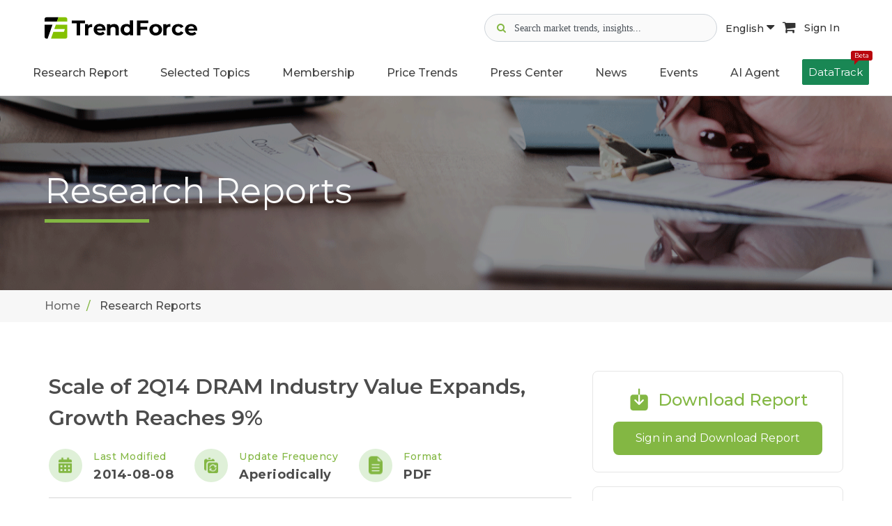

--- FILE ---
content_type: text/html; charset=UTF-8
request_url: https://www.trendforce.com/research/download/RP140808MK
body_size: 14504
content:
<!DOCTYPE html>
<!--[if lt IE 10]> <html  lang="en" class="iex"> <![endif]-->
<!--[if (gt IE 10)|!(IE)]><!-->
<html lang="en">
<!--<![endif]-->
    <head>
        <meta charset="utf-8">
    <meta http-equiv="X-UA-Compatible" content="IE=edge">
    <meta name="viewport" content="width=device-width, initial-scale=1">
    <meta name="csrf-token" content="c4bI6Q9GSZ18S10yw1MQzJ4A2o9I7GXKPAiYfUV1">
    <!-- Google Tag Manager -->
<script>(function(w,d,s,l,i){w[l]=w[l]||[];w[l].push({'gtm.start':
      new Date().getTime(),event:'gtm.js'});var f=d.getElementsByTagName(s)[0],
    j=d.createElement(s),dl=l!='dataLayer'?'&l='+l:'';j.async=true;j.src=
    'https://www.googletagmanager.com/gtm.js?id='+i+dl;f.parentNode.insertBefore(j,f);
  })(window,document,'script','dataLayer','GTM-K46V3NB8');</script>
<!-- End Google Tag Manager -->


    
<title>Scale of 2Q14 DRAM Industry Value Expands, Growth Reaches 9% | TrendForce</title>
<meta name="description" content="Mobile DRAM has become the highest volume DRAM product in the industry due to the strong growth in smartphone shipments, according to DRAMeXchange, the memory and storage research division of TrendForce...">
<meta property="og:site_name" content="TrendForce">
<meta property="og:title" content="Scale of 2Q14 DRAM Industry Value Expands, Growth Reaches 9% | TrendForce">
<meta property="og:description" content="Mobile DRAM has become the highest volume DRAM product in the industry due to the strong growth in smartphone shipments, according to DRAMeXchange, the memory and storage research division of TrendForce...">
<meta property="og:url" content="https://www.trendforce.com/research/download/RP140808MK">
<meta property="og:image" content="https://www.trendforce.com/images/trendforce_og_04.jpg">
<meta property="og:type" content="website">
<meta property="fb:app_id" content="277460443442361">
<meta property="twitter:card" content="summary_large_image">
<meta property="twitter:site" content="@trendforce">
<meta property="twitter:url" content="https://www.trendforce.com/research/download/RP140808MK">
<meta property="twitter:title" content="Scale of 2Q14 DRAM Industry Value Expands, Growth Reaches 9% | TrendForce">
<meta property="twitter:description" content="Mobile DRAM has become the highest volume DRAM product in the industry due to the strong growth in smartphone shipments, according to DRAMeXchange, the memory and storage research division of TrendForce...">
<meta property="twitter:image" content="https://www.trendforce.com/images/trendforce_og_04.jpg">
<link rel="canonical" href="https://www.trendforce.com/research/download/RP140808MK">

<script type="application/ld+json">
{
    "@context": "https://schema.org",
    "@type": "Organization",
    "url": "https://www.trendforce.com",
    "sameAs": [
        "https://www.facebook.com/TrendForce.Global/",
        "https://twitter.com/trendforce",
        "https://www.linkedin.com/company/trendforce-corporation/"
    ],
    "logo": "https://www.trendforce.com/images/apple-touch-icon-152x152.png",
    "name": "TrendForce",
    "description": "TrendForce is a professional market research institute specializing in global high-tech industries. We provide in-depth analysis reports and consulting services on semiconductors, display technologies, consumer electronics, green energy, and emerging tech such as automotive electronics, AI, and 5G.",
    "email": "service@trendforce.com"
}
</script>

    <script src="/js/jquery.min.js"></script>
    <link rel="stylesheet" href="/js/bootstrap/css/bootstrap.css">
    <script src="/js/script.js?v=1769114680"></script>
    <link rel="stylesheet" href="/css/style.css?v=1769114680">
    <link rel="stylesheet" href="/css/content-box.css">
    <link rel="stylesheet" href="/css/image-box.css">
    <link rel="stylesheet" href="/css/animations.css">
    <link rel="stylesheet" href="/css/components.css">
    <link rel="stylesheet" href="/js/flexslider/flexslider.css">
    <link rel="stylesheet" href="/js/magnific-popup.css">

    <link rel="stylesheet" href="/js/social.stream.css">
    <link rel="stylesheet" href="/js/jquery.flipster.min.css">
    <link rel="stylesheet" href="/css/skin.css?v=1769114680">
    <link rel="stylesheet" href="/css/ad.css?v=26012304">
    <link rel="stylesheet" href="/js/font-awesome/css/font-awesome.min.css">
        <link rel="stylesheet" href="/js/plot/plotComponents.css?v=26012304">
    <!-- Favicon  -->
    <link rel="shortcut icon" type="image/x-icon" href="/images/favicon.ico"/>
	<link rel="apple-touch-icon-precomposed" sizes="57x57" href="/images/apple-touch-icon-57x57.png" />
	<link rel="apple-touch-icon-precomposed" sizes="72x72" href="/images/apple-touch-icon-72x72.png" />
	<link rel="apple-touch-icon-precomposed" sizes="114x114" href="/images/apple-touch-icon-114x114.png" />
	<link rel="apple-touch-icon-precomposed" sizes="120x120" href="/images/apple-touch-icon-120x120.png" />
	<link rel="apple-touch-icon-precomposed" sizes="144x144" href="/images/apple-touch-icon-144x144.png" />
	<link rel="apple-touch-icon-precomposed" sizes="152x152" href="/images/apple-touch-icon-152x152.png" />
	<link rel="icon" type="image/png" href="/images/favicon-16x16.png" sizes="16x16" />
    <link rel="icon" type="image/png" href="/images/favicon-32x32.png" sizes="32x32" />
    <!-- google adsense -->
<script async src="https://pagead2.googlesyndication.com/pagead/js/adsbygoogle.js?client=ca-pub-1991057826427406" crossorigin="anonymous"></script>
                <script type="application/ld+json">
{
    "@context": "https://schema.org",
    "@type": "Report",
    "headline": "Scale of 2Q14 DRAM Industry Value Expands, Growth Reaches 9%",
    "datePublished": "2014-08-08 17:45:29",
    "description": "Mobile DRAM has become the highest volume DRAM product in the industry due to the strong growth in smartphone shipments, according to DRAMeXchange, the memory and storage research division of TrendForce...",
    "isAccessibleForFree": "False",
    "hasPart": {
        "@type": "WebPageElement",
        "isAccessibleForFree": "False",
        "cssSelector": ".paywall"
    },
    "offers": {
        "@type": "Offer",
        "price": "15000.00",
        "priceCurrency": "USD",
        "eligibleRegion": {
            "@type": "Country",
            "name": "Worldwide"
        }
    },
    "seller": {
        "@type": "Organization",
        "name": "TrendForce",
        "url": "https://www.trendforce.com",
        "logo": "https://www.trendforce.com/images/logo.png"
    },
    "availability": "https://schema.org/InStock",
    "url": "https://www.trendforce.com/research/download/RP140808MK"
}
</script>
            </head>    <body class="contacts">
        <!-- Google Tag Manager (noscript) -->
    <noscript><iframe src="https://www.googletagmanager.com/ns.html?id=GTM-K46V3NB8" height="0" width="0" style="display:none;visibility:hidden"></iframe></noscript>
    <!-- End Google Tag Manager (noscript) -->
        <div id="preloader" style="display: none;"></div>
        <header class="fixed-top scroll-change" data-menu-anima="fade-in">
    <div class="navbar navbar-default mega-menu-fullwidth navbar-fixed-top" role="navigation">
        
                            <div class="margin-t-20 margin-b-10">
	<div class="container-fluid">
		<div class="site-header-top">
			<div class="d-flex align-items-center">
				<div class="margin-r-10">
					<a class="header_mobile-display-none" href="/">
													<img class="header_logo-pc logo-default" src="/images/TF_logo.svg" alt="TrendForce">
											</a>
					<a class="pc-display-none" href="/">
						<img class="header_logo-mobile" src="/images/TF-logo-mobile.png" alt="logo">
					</a>
				</div>
			</div>

			<div class="header_icon-group ">
				<div class="d-flex gap-2 align-items-center">

					<div class="header_search-container">
						<div class="header_search-icon gray">
							<i class="fa fa-search" aria-hidden="true"></i>
						</div>
						<div class="header_search-icon focus">
							<img src="/images/icon-search-focus.svg" alt="">
						</div>
						<input type="text" class="header_search-input" data-search-bar="navbar" placeholder="Search market trends, insights...">
						<div class="header_search-clear">
							<i class="fa fa-times-circle" aria-hidden="true"></i>
						</div>
						<div class="header_search-recommand-box">
							<h4>Popular Keywords</h4>
							<div class="header_search-recommand-keyword">
																	<a href="/search?query=DRAM&src=navbar" rel="nofollow">#DRAM</a>
																	<a href="/search?query=Foundry&src=navbar" rel="nofollow">#Foundry</a>
																	<a href="/search?query=AI+Server&src=navbar" rel="nofollow">#AI Server</a>
																	<a href="/search?query=HBM&src=navbar" rel="nofollow">#HBM</a>
																	<a href="/search?query=FOPLP&src=navbar" rel="nofollow">#FOPLP</a>
																	<a href="/search?query=CoWoS&src=navbar" rel="nofollow">#CoWoS</a>
																	<a href="/search?query=NAND+Flash&src=navbar" rel="nofollow">#NAND Flash</a>
																	<a href="/search?query=Automotive&src=navbar" rel="nofollow">#Automotive</a>
																	<a href="/search?query=MLCC&src=navbar" rel="nofollow">#MLCC</a>
																	<a href="/search?query=Server&src=navbar" rel="nofollow">#Server</a>
																	<a href="/search?query=Micro+LED&src=navbar" rel="nofollow">#Micro LED</a>
																	<a href="/search?query=IC+Design&src=navbar" rel="nofollow">#IC Design</a>
															</div>
						</div>
					</div>
					<div class="header_search-overlay"></div>

					<div class="header_language-wrap hidden-sm">
						<a class="language-button active" href="javascript:void(0)">
							English <i class="fa fa-caret-down" aria-hidden="true"></i>
						</a>
						<ul class="header_language-content">
															<li><a href="https://www.trendforce.com.tw/">繁體中文</a></li>
															<li><a href="https://www.trendforce.cn/">简体中文</a></li>
													</ul>
					</div>

										<a class="cart-button hidden-sm" href="https://www.trendforce.com/api/cart/toList" target="_blank" rel="nofollow">
						<i class="fa fa-shopping-cart" aria-hidden="true"></i>
					</a>
					
										<!-- 登入前 user_icon -->
					<a class="sign-in-button hidden-sm" href="/login" rel="nofollow">
						Sign In
					</a>
									</div>

			</div>
			<div class="hidden-md hidden-lg">
				<div class="navbar-header">
					<button type="button" class="navbar-toggle">
						<i class="fa fa-bars"></i>
					</button>
				</div>
			</div>
		</div>
	</div>
</div>

<script>
	document.addEventListener("DOMContentLoaded", function () {
		const searchContainer = document.querySelector('.header_search-container');
		const searchIcon = document.querySelector('.header_search-icon.gray');
		const searchInput = document.querySelector('.header_search-input');
		const clearButton = document.querySelector('.header_search-clear');
		const searchOverlay = document.querySelector('.header_search-overlay');
		 const iconGroup = document.querySelector('.header_icon-group');

		clearButton.addEventListener('mousedown', function(e) {
			console.log('Clear button mousedown');
			e.preventDefault();
			e.stopPropagation();
		});

		clearButton.addEventListener('click', function(e) {
			console.log('Clear button clicked');
			e.preventDefault();
			e.stopPropagation();
			searchInput.value = '';
			searchContainer.classList.remove('active');
			searchInput.blur();
		});

		

		// 清除搜尋內容
		const clearIcon = clearButton.querySelector('i');
		if (clearIcon) {
			clearIcon.addEventListener('click', function(e) {
				console.log('Clear icon clicked');
				e.preventDefault();
				e.stopPropagation();
				searchInput.value = '';
				searchContainer.classList.remove('active');
				searchInput.blur();
			});
		}

		searchIcon.addEventListener('click', function() {
			searchContainer.classList.add('active');
			searchInput.focus();
		});

		// 關閉搜尋bar
		searchOverlay.addEventListener('click', function() {
			searchContainer.classList.remove('active');
		});

		// 點擊其他部位 關閉搜尋bar
		document.addEventListener('click', function(e) {
			if (!searchContainer.contains(e.target)) {
				searchContainer.classList.remove('active');
			}
		});

		// 阻止搜尋bar提示事件
		searchContainer.addEventListener('click', function(e) {
			e.stopPropagation();
		});

		// 全站搜尋
		const webSearch = (query, searchBar) => {
			window.location.href = '/search?query=' + encodeURIComponent(query) + '&src=' + encodeURIComponent(searchBar);
		};

		// 搜尋Enter
		document.querySelectorAll('[data-search-bar]').forEach(input => {
			input.addEventListener('keydown', function (e) {
				if (e.key === 'Enter') {
					const query = this.value.trim();
					const searchBar = this.getAttribute('data-search-bar');
					if (query) {
						webSearch(query, searchBar);
					}
				}
			});
		});

		// 搜尋按鈕
		document.querySelectorAll('[data-search-button]').forEach(button => {
			button.addEventListener('click', function () {
				const searchBar = this.getAttribute('data-search-button');
				const input = document.querySelector(`[data-search-bar=${searchBar}]`);
				const query = input.value.trim();
				if (query) {
					webSearch(query, searchBar);
				}
			});
		});
	});
</script>
<script>
	/**
 * 解決手機版search-input 展開時icon右移的問題
 */
(function() {
    'use strict';
    
    document.addEventListener("DOMContentLoaded", function () {
        const searchContainer = document.querySelector('.header_search-container');
        const searchIcon = document.querySelector('.header_search-icon.gray');
        const searchInput = document.querySelector('.header_search-input');
        const clearButton = document.querySelector('.header_search-clear');
        const searchOverlay = document.querySelector('.header_search-overlay');
        const iconGroup = document.querySelector('.header_icon-group');
        
        if (!searchContainer || !searchIcon || !searchInput || !clearButton || !searchOverlay) {
            return;
        }
        
        // 創建佔位元素
        let placeholderIcon = null;
        
        function createPlaceholder() {
            if (!placeholderIcon) {
                placeholderIcon = searchIcon.cloneNode(true);
                placeholderIcon.style.visibility = 'hidden';
                placeholderIcon.style.pointerEvents = 'none';
                placeholderIcon.style.position = 'relative';
                placeholderIcon.style.zIndex = '1';
                placeholderIcon.classList.add('placeholder-icon');
                
                // 插入到search-icon後面
                searchIcon.parentNode.insertBefore(placeholderIcon, searchIcon.nextSibling);
            }
        }
        

        function removePlaceholder() {
            if (placeholderIcon && placeholderIcon.parentNode) {
                placeholderIcon.parentNode.removeChild(placeholderIcon);
                placeholderIcon = null;
            }
        }
        

        function hideSearchIcon() {
            searchIcon.style.visibility = 'hidden';
            searchIcon.style.position = 'absolute';
            searchIcon.style.left = '-9999px';
        }
        

        function showSearchIcon() {
            searchIcon.style.visibility = 'visible';
            searchIcon.style.position = 'relative';
            searchIcon.style.left = 'auto';
        }
        

        function expandSearch() {
            createPlaceholder();
            hideSearchIcon();
            searchContainer.classList.add('active');
            searchInput.focus();
        }
        

        function collapseSearch() {
            searchContainer.classList.remove('active');
            setTimeout(function() {
                showSearchIcon();
                removePlaceholder();
            }, 100);
        }
        
        // search-icon點擊事件
        searchIcon.addEventListener('click', function(e) {
            e.preventDefault();
            expandSearch();
        });
        
        // 點擊遮罩層關閉search-input
        searchOverlay.addEventListener('click', function(e) {
            e.preventDefault();
            collapseSearch();
        });
        
        // 點擊其他地方關閉search-input
        document.addEventListener('click', function(e) {
            if (!searchContainer.contains(e.target)) {
                collapseSearch();
            }
        });

        // 阻止搜索	框内部点击事件冒泡
        searchContainer.addEventListener('click', function(e) {
            e.stopPropagation();
        });

        // 清除按钮点击	事件
        clearButton.addEventListener('click', function(e) {
            e.stopPropagation();
            searchInput.value = '';
            collapseSearch();
        });
        
        // 監聽search-container的狀態變化
        const observer = new MutationObserver(function(mutations) {
            mutations.forEach(function(mutation) {
                if (mutation.type === 'attributes' && mutation.attributeName === 'class') {
                    const isActive = searchContainer.classList.contains('active');
                    if (!isActive) {
                        // 搜索容器关闭时，确保图标回到正确位置
                        setTimeout(function() {
                            showSearchIcon();
                            removePlaceholder();
                        }, 150);
                    }
                }
            });
        });
        
        // 開始監聽search-container的class變化
        observer.observe(searchContainer, {
            attributes: true,
            attributeFilter: ['class']
        });

    });
    
})(); 
</script>                <div class="navbar-main site-navbar">
    <div class="container-fluid">
        <div class="collapse navbar-collapse ">
            <div class="hidden-md hidden-lg">
                <div class="header_mobile-social-icon">
                    <a class="social-icon" href="https://www.linkedin.com/company/trendforce-corporation/" target="_blank">
                        <img src="/images/icon-linkedin.svg" alt="linkedin">
                    </a>
                    <a class="social-icon" href="https://x.com/trendforce" target="_blank">
                        <img src="/images/icon-x.svg" alt="x">
                    </a>
                    <a class="social-icon" href="https://www.facebook.com/TrendForce.Global/" target="_blank">
                        <img src="/images/icon-facebook.svg" alt="facebook">
                    </a>
                </div>
                <div class="header_mobile-functional-btn">
                    <div class="header_language-group">
                        <li class="dropdown active current-active">
                            <a class="dropdown-toggle" data-toggle="dropdown" role="button"
                               aria-expanded="true">
                                <img src="/images/icon-url.svg" alt="search">
                                <span>Language</span>
                            </a>

                            <ul class="dropdown-menu fade-in"
                                style="transition-duration: 300ms; animation-duration: 300ms; transition-timing-function: ease; transition-delay: 0ms;">
                                                                    <li><a href="https://www.trendforce.com.tw/">繁體中文</a></li>
                                                                    <li><a href="https://www.trendforce.cn/">简体中文</a></li>
                                                            </ul>
                        </li>

                    </div>
                                        <!-- 未登入顯示 -->
                    <a href="/login" rel="nofollow">
                        <img src="/images/icon-user.svg" alt="user">
                        <span>Sign In</span>
                    </a>
                                    </div>
            </div>
            <ul class="nav navbar-nav header_navbar">
                <li class="dropdown  visible-xs ">
                    <a class="header_navbar-link-text" data-toggle="dropdown" href="/about"
                       aria-expanded="true">About Us</a>
                </li>

                <li class="dropdown mega-dropdown mega-tabs">
                    <a class="dropdown-toggle header_navbar-link-text" data-toggle="dropdown" href="/research"
                       aria-expanded="true">Research Report</a>
                    <!-- mega menu start -->
                    <div class="mega-menu dropdown-menu multi-level row bg-menu fade-in nav-report-box">
                        <div class="col-md-3 col-sm-12 nav-report-left">
                            <div class="title-base text-left">
                                <hr>
                                <h2 class="font-size-18"><strong>Research Directory</strong></h2>
                            </div>
                            <div class="advs-box advs-box-top-icon boxed-inverse margin-b-40"
                                 data-anima="rotate-20" data-trigger="hover">
                                <i class="fa fa-microchip icon circle anima"></i>
                                <h3 class="font-size-16"><a href="/research/dram"
                                                            class="title-link"><strong>Semiconductor</strong></a></h3>
                            </div>
                            <div class="advs-box advs-box-top-icon boxed-inverse margin-b-40"
                                 data-anima="rotate-20" data-trigger="hover">
                                <i class="fa fa-television icon circle anima"></i>
                                <h3 class="font-size-16"><a href="/research/wv"
                                                            class="title-link"><strong>Display</strong></a></h3>
                            </div>
                            <div class="advs-box advs-box-top-icon boxed-inverse margin-b-40"
                                 data-anima="rotate-20" data-trigger="hover">
                                <i class="fa fa-lightbulb-o icon circle anima"></i>
                                <h3 class="font-size-16"><a href="/research/led"
                                                            class="title-link"><strong>Optoelectronics</strong></a>
                                </h3>
                            </div>
                            <div class="advs-box advs-box-top-icon boxed-inverse margin-b-40"
                                 data-anima="rotate-20" data-trigger="hover">
                                <i class="fa fa-leaf icon circle anima"></i>
                                <h3 class="font-size-16"><a href="/research/et"
                                                            class="title-link"><strong>Green Energy</strong></a></h3>
                            </div>
                            <div class="advs-box advs-box-top-icon boxed-inverse margin-b-10"
                                 data-anima="rotate-20" data-trigger="hover">
                                <i class="fa fa-book icon circle anima"></i>
                                <h3 class="font-size-16"><a href="/research/tri"
                                                            class="title-link"><strong>Selected Topics</strong></a>
                                </h3>
                            </div>
                        </div>
                        <div class="col-md-9 col-sm-12 nav-report-right">
                                                            <div class="row margin-b-20 nav-flex">
                                                                            <div class="col-md-3 col-sm-6 col-xs-12">
                                            <div class="title-base text-left">
                                                <hr>
                                                <h2 class="font-size-18">
                                                    <strong>
                                                                                                                    Semiconductors
                                                                                                            </strong>
                                                </h2>
                                            </div>
                                            <ul class="ul-dots text-s">
                                                                                                                                                        <li>
                                                        <a href="https://www.trendforce.com/research/category/Semiconductors/DRAM"
                                                           rel=""
                                                           target="">
                                                                                                                            DRAM
                                                                                                                    </a>
                                                    </li>
                                                                                                                                                        <li>
                                                        <a href="https://www.trendforce.com/research/category/Semiconductors/NAND%20Flash"
                                                           rel=""
                                                           target="">
                                                                                                                            NAND Flash
                                                                                                                    </a>
                                                    </li>
                                                                                                                                                        <li>
                                                        <a href="https://www.trendforce.com/research/category/Semiconductors/MLCC"
                                                           rel=""
                                                           target="">
                                                                                                                            MLCC
                                                                                                                    </a>
                                                    </li>
                                                                                                                                                        <li>
                                                        <a href="https://www.trendforce.com/research/category/Semiconductors/Wafer%20Foundries"
                                                           rel=""
                                                           target="">
                                                                                                                            Wafer Foundries
                                                                                                                    </a>
                                                    </li>
                                                                                                                                                        <li>
                                                        <a href="https://www.trendforce.com/research/category/Semiconductors/Compound%20Semiconductor"
                                                           rel=""
                                                           target="">
                                                                                                                            Compound Semiconductor
                                                                                                                    </a>
                                                    </li>
                                                                                                                                                        <li>
                                                        <a href="https://www.trendforce.com/research/category/Semiconductors/AI%20Server_HBM_Server"
                                                           rel=""
                                                           target="">
                                                                                                                            AI Server/HBM/Server
                                                                                                                    </a>
                                                    </li>
                                                                                                                                                                                                                                                                                                                                                                                                                                                                                                                                                                                                                                                                                                                                                                                                                                                                                                                                                                                                                                                                                                                                                                                                                                                                                                                                                                                                                                                                                                                                                                                                                                                                                                                                                                                                                                                                                                                                                                                                                                                                                                                                                                                                                                                                                                                                                                                                                                                                                                                                                                                                                                                                                                                                                                                                                                                                                                                                                                                                                                                                                                                                                                                                                                                                                                                                                                                                                                                                                                                                                                                                                                                                                                                                                                                                                                                                                                                                                                                                                                                                                                                                                                                                                                                                                                                                                                    </ul>
                                        </div>
                                                                            <div class="col-md-3 col-sm-6 col-xs-12">
                                            <div class="title-base text-left">
                                                <hr>
                                                <h2 class="font-size-18">
                                                    <strong>
                                                                                                                    Display
                                                                                                            </strong>
                                                </h2>
                                            </div>
                                            <ul class="ul-dots text-s">
                                                                                                                                                                                                                                                                                                                                                                                                                                                                                                                                                                                                                                                                                                                                                                                                                                <li>
                                                        <a href="https://www.trendforce.com/research/category/Display/LCD"
                                                           rel=""
                                                           target="">
                                                                                                                            LCD
                                                                                                                    </a>
                                                    </li>
                                                                                                                                                        <li>
                                                        <a href="https://www.trendforce.com/research/category/Display/OLED"
                                                           rel=""
                                                           target="">
                                                                                                                            OLED
                                                                                                                    </a>
                                                    </li>
                                                                                                                                                        <li>
                                                        <a href="https://www.trendforce.com/research/category/Display/Upstream%20Components"
                                                           rel=""
                                                           target="">
                                                                                                                            Upstream Components
                                                                                                                    </a>
                                                    </li>
                                                                                                                                                        <li>
                                                        <a href="https://www.trendforce.com/research/category/Display/Panel%20Industry"
                                                           rel=""
                                                           target="">
                                                                                                                            Panel Industry
                                                                                                                    </a>
                                                    </li>
                                                                                                                                                        <li>
                                                        <a href="https://www.trendforce.com/research/category/Display/Display%20Supply%20Chain"
                                                           rel=""
                                                           target="">
                                                                                                                            Display Supply Chain
                                                                                                                    </a>
                                                    </li>
                                                                                                                                                        <li>
                                                        <a href="https://www.trendforce.com/research/category/Display/Display%20Technologies"
                                                           rel=""
                                                           target="">
                                                                                                                            Display Technologies
                                                                                                                    </a>
                                                    </li>
                                                                                                                                                                                                                                                                                                                                                                                                                                                                                                                                                                                                                                                                                                                                                                                                                                                                                                                                                                                                                                                                                                                                                                                                                                                                                                                                                                                                                                                                                                                                                                                                                                                                                                                                                                                                                                                                                                                                                                                                                                                                                                                                                                                                                                                                                                                                                                                                                                                                                                                                                                                                                                                                                                                                                                                                                                                                                                                                                                                                                                                                                                                                                                                                                                                                                                                                                                                                                                                                                                                                                                                                                                                                                            </ul>
                                        </div>
                                                                            <div class="col-md-3 col-sm-6 col-xs-12">
                                            <div class="title-base text-left">
                                                <hr>
                                                <h2 class="font-size-18">
                                                    <strong>
                                                                                                                    LED
                                                                                                            </strong>
                                                </h2>
                                            </div>
                                            <ul class="ul-dots text-s">
                                                                                                                                                                                                                                                                                                                                                                                                                                                                                                                                                                                                                                                                                                                                                                                                                                                                                                                                                                                                                                                                                                                                                                                                                                                                                                                                                                                                                                                                                                        <li>
                                                        <a href="https://www.trendforce.com/research/category/LED/LED%20Demand%20_%20Supply%20Data%20Base"
                                                           rel=""
                                                           target="">
                                                                                                                            LED Demand / Supply Database
                                                                                                                    </a>
                                                    </li>
                                                                                                                                                        <li>
                                                        <a href="https://www.trendforce.com/research/category/LED/Micro%20LED%20_%20Mini%20LED"
                                                           rel=""
                                                           target="">
                                                                                                                            Micro/Mini LED
                                                                                                                    </a>
                                                    </li>
                                                                                                                                                        <li>
                                                        <a href="https://www.trendforce.com/research/category/LED/near-eye_display"
                                                           rel=""
                                                           target="">
                                                                                                                            Near-Eye Display
                                                                                                                    </a>
                                                    </li>
                                                                                                                                                        <li>
                                                        <a href="https://www.trendforce.com/research/category/LED/LED%20Display"
                                                           rel=""
                                                           target="">
                                                                                                                            LED Video Wall
                                                                                                                    </a>
                                                    </li>
                                                                                                                                                        <li>
                                                        <a href="https://www.trendforce.com/research/category/LED/automotive_led"
                                                           rel=""
                                                           target="">
                                                                                                                            Automotive LED - Lighting and Display
                                                                                                                    </a>
                                                    </li>
                                                                                                                                                        <li>
                                                        <a href="https://www.trendforce.com/research/category/LED/LED%20Lighting"
                                                           rel=""
                                                           target="">
                                                                                                                            General / Agricultural Lighting
                                                                                                                    </a>
                                                    </li>
                                                                                                                                                        <li>
                                                        <a href="https://www.trendforce.com/research/category/LED/UV%20LED%20_%20UV%20Laser"
                                                           rel=""
                                                           target="">
                                                                                                                            UV LED
                                                                                                                    </a>
                                                    </li>
                                                                                                                                                        <li>
                                                        <a href="https://www.trendforce.com/research/category/LED/IR%20LED%20_%20VCSEL%20_%20LiDAR%20Laser"
                                                           rel=""
                                                           target="">
                                                                                                                            Infrared Sensing - IR LED / VCSEL / EEL
                                                                                                                    </a>
                                                    </li>
                                                                                                                                                        <li>
                                                        <a href="https://www.trendforce.com/research/category/LED/Sapphire%20Market"
                                                           rel=""
                                                           target="">
                                                                                                                            Sapphire Market
                                                                                                                    </a>
                                                    </li>
                                                                                                                                                                                                                                                                                                                                                                                                                                                                                                                                                                                                                                                                                                                                                                                                                                                                                                                                                                                                                                                                                                                                                                                                                                                                                                                                                                                                                                                                                                                                                                                                                                                                                                                                                                                                                                                                                                                                                                                                                                                                                                                                                                                                                                                                                                                                                                                                                                                                                                                                                                                                                                                                                </ul>
                                        </div>
                                                                            <div class="col-md-3 col-sm-6 col-xs-12">
                                            <div class="title-base text-left">
                                                <hr>
                                                <h2 class="font-size-18">
                                                    <strong>
                                                                                                                    Energy
                                                                                                            </strong>
                                                </h2>
                                            </div>
                                            <ul class="ul-dots text-s">
                                                                                                                                                                                                                                                                                                                                                                                                                                                                                                                                                                                                                                                                                                                                                                                                                                                                                                                                                                                                                                                                                                                                                                                                                                                                                                                                                                                                                                                                                                                                                                                                                                                                                                                                                                                                                                                                                                                                                                                                                                                                                                                                                                                                                                                                                                                                                                                                                                                                                                                    <li>
                                                        <a href="https://www.trendforce.com/research/category/Energy/Solar%20PV"
                                                           rel=""
                                                           target="">
                                                                                                                            Solar PV
                                                                                                                    </a>
                                                    </li>
                                                                                                                                                        <li>
                                                        <a href="https://www.trendforce.com/research/category/Energy/Lithium%20Battery%20and%20Energy%20Storage"
                                                           rel=""
                                                           target="">
                                                                                                                            Lithium Battery and Energy Storage
                                                                                                                    </a>
                                                    </li>
                                                                                                                                                                                                                                                                                                                                                                                                                                                                                                                                                                                                                                                                                                                                                                                                                                                                                                                                                                                                                                                                                                                                                                                                                                                                                                                                                                                                                                                                                                                                                                                                                                                                                                                                                                                                                                                                                                                                                                                                                                                                                                                                                                                                                                                                                                                                                                                                                                                        </ul>
                                        </div>
                                                                    </div>
                                                            <div class="row margin-b-20 nav-flex">
                                                                            <div class="col-md-3 col-sm-6 col-xs-12">
                                            <div class="title-base text-left">
                                                <hr>
                                                <h2 class="font-size-18">
                                                    <strong>
                                                                                                                    Consumer Electronics
                                                                                                            </strong>
                                                </h2>
                                            </div>
                                            <ul class="ul-dots text-s">
                                                                                                                                                                                                                                                                                                                                                                                                                                                                                                                                                                                                                                                                                                                                                                                                                                                                                                                                                                                                                                                                                                                                                                                                                                                                                                                                                                                                                                                                                                                                                                                                                                                                                                                                                                                                                                                                                                                                                                                                                                                                                                                                                                                                                                                                                                                                                                                                                                                                                                                                                                                                                                                                                                                                            <li>
                                                        <a href="https://www.trendforce.com/research/category/Consumer%20Electronics/Notebook%20Computers"
                                                           rel=""
                                                           target="">
                                                                                                                            Notebook Computers
                                                                                                                    </a>
                                                    </li>
                                                                                                                                                        <li>
                                                        <a href="https://www.trendforce.com/research/category/Consumer%20Electronics/TVs"
                                                           rel=""
                                                           target="">
                                                                                                                            TVs
                                                                                                                    </a>
                                                    </li>
                                                                                                                                                        <li>
                                                        <a href="https://www.trendforce.com/research/category/Consumer%20Electronics/Smartphones"
                                                           rel=""
                                                           target="">
                                                                                                                            Smartphones
                                                                                                                    </a>
                                                    </li>
                                                                                                                                                        <li>
                                                        <a href="https://www.trendforce.com/research/category/Consumer%20Electronics/Tablets"
                                                           rel=""
                                                           target="">
                                                                                                                            Tablets
                                                                                                                    </a>
                                                    </li>
                                                                                                                                                        <li>
                                                        <a href="https://www.trendforce.com/research/category/Consumer%20Electronics/Monitors%20_%20AIO"
                                                           rel=""
                                                           target="">
                                                                                                                            Monitors / AIO
                                                                                                                    </a>
                                                    </li>
                                                                                                                                                                                                                                                                                                                                                                                                                                                                                                                                                                                                                                                                                                                                                                                                                                                                                                                                                                                                                                                                                                                                                                                                                                                                                                                                                                                                                                                                                                                                                                                                                                                                                                                                                                                                                                                                                            </ul>
                                        </div>
                                                                            <div class="col-md-3 col-sm-6 col-xs-12">
                                            <div class="title-base text-left">
                                                <hr>
                                                <h2 class="font-size-18">
                                                    <strong>
                                                                                                                    Emerging Technologies
                                                                                                            </strong>
                                                </h2>
                                            </div>
                                            <ul class="ul-dots text-s">
                                                                                                                                                                                                                                                                                                                                                                                                                                                                                                                                                                                                                                                                                                                                                                                                                                                                                                                                                                                                                                                                                                                                                                                                                                                                                                                                                                                                                                                                                                                                                                                                                                                                                                                                                                                                                                                                                                                                                                                                                                                                                                                                                                                                                                                                                                                                                                                                                                                                                                                                                                                                                                                                                                                                                                                                                                                                                                                                                                                                                                                                                                                                                                                                                                                                                                                                                                                                                                                                                                                                                                                                                                            <li>
                                                        <a href="https://www.trendforce.com/research/category/Emerging%20Technologies/Cloud%20_%20Edge%20Computing"
                                                           rel=""
                                                           target="">
                                                                                                                            Cloud / Edge Computing
                                                                                                                    </a>
                                                    </li>
                                                                                                                                                        <li>
                                                        <a href="https://www.trendforce.com/research/category/Emerging%20Technologies/Artificial%20Intelligence"
                                                           rel=""
                                                           target="">
                                                                                                                            Artificial Intelligence
                                                                                                                    </a>
                                                    </li>
                                                                                                                                                        <li>
                                                        <a href="https://www.trendforce.com/research/category/Emerging%20Technologies/Automotive%20Technologies"
                                                           rel=""
                                                           target="">
                                                                                                                            Automotive Technologies
                                                                                                                    </a>
                                                    </li>
                                                                                                                                                        <li>
                                                        <a href="https://www.trendforce.com/research/category/Emerging%20Technologies/robot"
                                                           rel=""
                                                           target="">
                                                                                                                            Robot
                                                                                                                    </a>
                                                    </li>
                                                                                                                                                                                                                                                                                                                                                                                                                                                                                                                                                                                                                                                                                                                                                                                                                                                                                                                                                                                                                                                                                                        </ul>
                                        </div>
                                                                            <div class="col-md-3 col-sm-6 col-xs-12">
                                            <div class="title-base text-left">
                                                <hr>
                                                <h2 class="font-size-18">
                                                    <strong>
                                                                                                                    Selected Topics
                                                                                                            </strong>
                                                </h2>
                                            </div>
                                            <ul class="ul-dots text-s">
                                                                                                                                                                                                                                                                                                                                                                                                                                                                                                                                                                                                                                                                                                                                                                                                                                                                                                                                                                                                                                                                                                                                                                                                                                                                                                                                                                                                                                                                                                                                                                                                                                                                                                                                                                                                                                                                                                                                                                                                                                                                                                                                                                                                                                                                                                                                                                                                                                                                                                                                                                                                                                                                                                                                                                                                                                                                                                                                                                                                                                                                                                                                                                                                                                                                                                                                                                                                                                                                                                                                                                                                                                                                                                                                                                                                                                                                                                                                                                                                                                                                                                                                                                                                        <li>
                                                        <a href="https://www.trendforce.com/research/category/selected_topics/tri_semiconductors"
                                                           rel=""
                                                           target="">
                                                                                                                            Semiconductors
                                                                                                                    </a>
                                                    </li>
                                                                                                                                                        <li>
                                                        <a href="https://www.trendforce.com/research/category/selected_topics/tri_telecommunications"
                                                           rel=""
                                                           target="">
                                                                                                                            Telecommunications
                                                                                                                    </a>
                                                    </li>
                                                                                                                                                        <li>
                                                        <a href="https://www.trendforce.com/research/category/selected_topics/computer_system"
                                                           rel=""
                                                           target="">
                                                                                                                            Computer System
                                                                                                                    </a>
                                                    </li>
                                                                                                                                                        <li>
                                                        <a href="https://www.trendforce.com/research/category/selected_topics/consumer_electronics"
                                                           rel=""
                                                           target="">
                                                                                                                            Consumer Electronics
                                                                                                                    </a>
                                                    </li>
                                                                                                                                                        <li>
                                                        <a href="https://www.trendforce.com/research/category/selected_topics/automotive_and_ev"
                                                           rel=""
                                                           target="">
                                                                                                                            Automotive &amp; EV
                                                                                                                    </a>
                                                    </li>
                                                                                                                                                        <li>
                                                        <a href="https://www.trendforce.com/research/category/selected_topics/greenenergy_and_storage"
                                                           rel=""
                                                           target="">
                                                                                                                            Green Energy &amp; Storage
                                                                                                                    </a>
                                                    </li>
                                                                                                                                                        <li>
                                                        <a href="https://www.trendforce.com/research/category/selected_topics/display_panel_and_led"
                                                           rel=""
                                                           target="">
                                                                                                                            Display Panel &amp; LED
                                                                                                                    </a>
                                                    </li>
                                                                                                                                                        <li>
                                                        <a href="https://www.trendforce.com/research/category/selected_topics/tri_economics"
                                                           rel=""
                                                           target="">
                                                                                                                            Economics
                                                                                                                    </a>
                                                    </li>
                                                                                            </ul>
                                        </div>
                                                                    </div>
                                                    </div>
                    </div>
                    <!-- mega menu end -->
                </li>

                                <li class="dropdown">
                    <a class="header_navbar-link-text" href="https://www.trendforce.com/landingPage/semiconductor" data-toggle="dropdown"
                       role="button">Selected Topics</a>
                </li>
                
                <li class="dropdown">
                    <a class="dropdown-toggle header_navbar-link-text" data-toggle="dropdown"
                       role="button">Membership</a>
                    <ul class="dropdown-menu multi-level fade-in">
                        <li><a href="/membership/DRAMeXchange">Semiconductor</a></li>
                        <li><a href="/membership/WitsView">Display</a></li>
                        <li><a href="/membership/LEDinside">Optoelectronics</a></li>
                        <li><a href="/membership/EnergyTrend">Green Energy</a></li>
                                                    <li><a href="/landingPage/semiconductor">ICT Applications Research</a></li>
                                                                            <li><a href="/membership/selectedTopics">Selected Topics</a></li>
                                            </ul>
                </li>

                <li class="dropdown">
                    <a class="dropdown-toggle header_navbar-link-text" data-toggle="dropdown"
                       role="button">Price Trends</a>
                    <ul class="dropdown-menu multi-level fade-in">
                                                                                                                <li>
                                    <a class="dropdown-has-child" href="/price">DRAM (Index)</a>
                                    <ul class="dropdown-menu-next">
                                                                                    <li><a href="https://www.trendforce.com/price/dram/dram_spot">DRAM Spot Price</a></li>
                                                                                    <li><a href="https://www.trendforce.com/price/dram/dram_contract">DRAM Contract Price</a></li>
                                                                                    <li><a href="https://www.trendforce.com/price/dram/module_spot">Module Spot Price</a></li>
                                                                                    <li><a href="https://www.trendforce.com/price/dram/gddr_spot">GDDR Spot Price</a></li>
                                                                                    <li><a href="https://www.trendforce.com/price/dram/lpddr_spot">LPDDR Spot Price</a></li>
                                                                                    <li><a href="https://www.trendforce.com/price/dram/mobileDram_contract">Mobile DRAM Contract Price</a></li>
                                                                            </ul>
                                </li>
                                                                                                                                            <li>
                                    <a class="dropdown-has-child" href="/price">NAND Flash</a>
                                    <ul class="dropdown-menu-next">
                                                                                    <li><a href="https://www.trendforce.com/price/flash/flash_spot">NAND Flash Spot Price</a></li>
                                                                                    <li><a href="https://www.trendforce.com/price/flash/flash_contract">NAND Flash Contract Price</a></li>
                                                                                    <li><a href="https://www.trendforce.com/price/flash/wafer_spot">Wafer Spot Price</a></li>
                                                                                    <li><a href="https://www.trendforce.com/price/flash/memCard_spot">Memory Card Spot Price</a></li>
                                                                                    <li><a href="https://www.trendforce.com/price/flash/pcc_oem_ssd_contract">PC-Client OEM SSD Contract Price</a></li>
                                                                                    <li><a href="https://www.trendforce.com/price/flash/ssd_street">SSD Street Price</a></li>
                                                                                    <li><a href="https://www.trendforce.com/price/flash/wafer_contract">NAND Flash Wafer Contract Price</a></li>
                                                                                    <li><a href="https://www.trendforce.com/price/flash/emmc_spot">eMMC Spot Price</a></li>
                                                                                    <li><a href="https://www.trendforce.com/price/flash/emmc_contract">eMMC/UFS Contract Price</a></li>
                                                                            </ul>
                                </li>
                                                                                                                                                                                                        <li>
                                    <a class="dropdown-has-child" href="/price">TFT-LCD (Index)</a>
                                    <ul class="dropdown-menu-next">
                                                                                    <li><a href="https://www.trendforce.com/price/lcd/panel">Large Size Panel Price</a></li>
                                                                                    <li><a href="https://www.trendforce.com/price/lcd/smartphone">LCD Smartphone Panel Price</a></li>
                                                                                    <li><a href="https://www.trendforce.com/price/lcd/street">Street Price</a></li>
                                                                                    <li><a href="https://www.trendforce.com/price/lcd/shipment">Large Size Panel Shipment</a></li>
                                                                            </ul>
                                </li>
                                                                                                                                                                                                        <li>
                                    <a class="dropdown-has-child" href="/price">PV</a>
                                    <ul class="dropdown-menu-next">
                                                                                    <li><a href="https://www.trendforce.com/price/pv/polysilicon">Polysilicon</a></li>
                                                                                    <li><a href="https://www.trendforce.com/price/pv/wafer">Wafer</a></li>
                                                                                    <li><a href="https://www.trendforce.com/price/pv/cell">Cell</a></li>
                                                                                    <li><a href="https://www.trendforce.com/price/pv/module">Module</a></li>
                                                                                    <li><a href="https://www.trendforce.com/price/pv/pv_glass">PV Glass</a></li>
                                                                            </ul>
                                </li>
                                                                                                                                            <li>
                                    <a class="dropdown-has-child" href="/price">Li-Ion Battery</a>
                                    <ul class="dropdown-menu-next">
                                                                                    <li><a href="https://www.trendforce.com/price/battery-price/battery_cell_and_pack">Battery Cell &amp; Pack</a></li>
                                                                                    <li><a href="https://www.trendforce.com/price/battery-price/precursor_and_cathode_material">Precursor and Cathode Material</a></li>
                                                                                    <li><a href="https://www.trendforce.com/price/battery-price/anode_material">Anode Material</a></li>
                                                                                    <li><a href="https://www.trendforce.com/price/battery-price/separator">Separator</a></li>
                                                                                    <li><a href="https://www.trendforce.com/price/battery-price/electrolyte">Electrolyte</a></li>
                                                                                    <li><a href="https://www.trendforce.com/price/battery-price/li_co_ni">Li &amp; Co &amp; Ni</a></li>
                                                                                    <li><a href="https://www.trendforce.com/price/battery-price/other">Other</a></li>
                                                                            </ul>
                                </li>
                                                                        </ul>
                </li>

                <li class="dropdown">
                    <a class="header_navbar-link-text" href="/presscenter" data-toggle="dropdown"
                       role="button">Press Center</a>
                </li>

                                <li class="dropdown mega-dropdown">
                    <a class="header_navbar-link-text" data-toggle="dropdown"
                       href="https://www.trendforce.com/news/" aria-expanded="true">News</a>
                </li>
                
                <li class="dropdown">
                    <a class="header_navbar-link-text" data-toggle="dropdown" href="/seminar"
                       aria-expanded="true">Events</a>
                </li>

                                <li class="dropdown">
                    <a class="dropdown-toggle header_navbar-link-text" data-toggle="dropdown"
                       role="button">AI Agent</a>
                    <ul class="dropdown-menu multi-level fade-in AI-Force-menu"  >
                        <li class="AI-Force-item" >
                                                        <a href="/login?sso=intellectnet">
                                <p class="d-block font-size-14">Q&amp;A Assistant</p>
                                <img class="header_logo-pc logo-default" src="/images/logo-IntellectNet.svg" alt="">
                            </a>
                                                    </li>














                    </ul>
                </li>
                
                                <li class="dropdown">
                    <div class="nav navbar-nav dataTrack-menu">
                        <a href="https://datatrack.trendforce.com/#login_check" target="_blank">
                            <button class="btn btn-lg header-dataTrack-button" type="button">
                                <span>Beta</span>
                                DataTrack
                            </button>
                        </a>
                    </div>
                </li>
                            </ul>
        </div>
    </div>
</div>

<script>
    
  // 語系Icon
  document.addEventListener("DOMContentLoaded", function () {
    const languageIcon = document.querySelector('.language-button.active');
    const languageContent = document.querySelector('.header_language-content');

    languageIcon.addEventListener('click', function () {
      languageContent.style.display = 'flex';
    });

    languageContent.addEventListener('mouseleave', function () {
      languageContent.style.display = 'none';
    });
  });
</script>                        </div>
</header>

                        <div class="header-title ken-burn-center white" data-parallax="scroll" data-position="top" data-natural-height="650" data-natural-width="1920"
    data-image-src="https://www.trendforce.com/images/bg02.gif">

    <div class="header-title-bg">
     
            <div class="title-base text-left">
                                    <h1>    Research Reports
</h1>
                            </div>
        
    </div>
</div>
            


    
            <div class="section-bg-color">
            <div class="content breadcrumb-text">
                <ul>
                    <li><a href="/">Home</a></li>
                                            <li class="active">    Research Reports
</li>
                                    </ul>
            </div>
        </div>
    
        <div class="section-empty section-item">
            


    <div class="col-12">
        <!-- 手機版置底 -->
        <div class=" reportPrice-mobile">
            <div class="d-flex align-items-center justify-content-between">
        <div class=" margin-b-8">
                        <h3 class="text-color margin-b-0 margin-t-0 margin-r-10">USD $15,000</h3>
        </div>
        <div class="d-flex align-items-center circle-icon-wrap">
            <a href="javascript:void(0);" class="circle-icon "
               data-cart="add_to_cart"
               data-cart-package="124"
               data-cart-report="RP140808MK">
                <i class="fa fa-shopping-cart" aria-hidden="true"></i>
            </a>
            <a href="javascript:void(0);" class="circle-icon margin-l-10"
               data-cart="buy_now"
               data-cart-package="124"
               data-cart-report="RP140808MK">
                <i class="fa fa-credit-card" aria-hidden="true"></i>
            </a>
        </div>
    </div>
    <hr>



            <div class="row ">
                <div class="col-sm-6" style="padding-right:4px;" >
                                        <div class="paywall">
                        <a type="button" class="btn custom-btn-outline w-100 font-size-14 " style="margin-right: 0px;" href="https://www.trendforce.com/login?redirect=https%3A%2F%2Fwww.trendforce.com%2Fresearch%2Fdownload%2FRP140808MK">
                            <img src="/images/icon_download_s.svg" alt="" class="margin-r-8"> Download Report
                        </a>
                    </div>
                    
                                    </div>

                <div class="col-sm-6" style="padding-left:4px;">
                    <a href="#contact-sales" type="button" class="btn custom-btn-outline w-100 lightbox font-size-14 " data-lightbox-anima="show-scale">
                        <img src="/images/icon_contact.svg" alt="" class="margin-r-8"> Contact Us
                    </a>
                </div>
            </div>
        </div>
    </div>

    <div class="content">
        <div class="row">
            <div class="container">
            <div class="col-md-8 col-sm-12">
                                <div class="row ">
                    <div class="col-md-12">
                        <!-- 標題 -->
                        <div class=" text-left">
                            <h1 class="report-overview-title">Scale of 2Q14 DRAM Industry Value Expands, Growth Reaches 9%</h1>
                            <div class="selected-reports-content margin-t-20">
                                <div class="selected-reports-list-outer">
                                    <div class="d-flex align-items-center flex-wrap selected-reports-list ">
                                        <div class="badge-icon">
                                            <span><img src="/images/icon_last-update.png" alt="icon"></span>
                                        </div>

                                        <div class="report-desc">
                                            <p class="text-color margin-b-0">Last Modified</p>
                                            <p class="text-bold padding-0 margin-0 ">2014-08-08</p>
                                        </div>
                                    </div>
                                    <div class="d-flex align-items-center flex-wrap selected-reports-list ">
                                        <div class="badge-icon">
                                            <span><img src="/images/icon_update-frequency.png" alt="icon"></span>
                                        </div>

                                        <div class="report-desc">
                                            <p class="text-color margin-b-0">Update Frequency</p>
                                            <p class="text-bold padding-0 margin-0 ">Aperiodically</p>
                                        </div>
                                    </div>
                                    <div class="d-flex align-items-center flex-wrap selected-reports-list">
                                        <div class="badge-icon">
                                            <span><img src="/images/icon_format.png" alt="icon"></span>
                                        </div>

                                        <div class="report-desc">
                                            <p class="text-color margin-b-0">Format</p>
                                            <p class="text-bold padding-0 margin-0 ">PDF</p>
                                        </div>
                                    </div>
                                </div>
                            </div>
                            <hr>
                        </div>

                        <!-- 聯繫業務按鈕 -->
                        <div class="row ">
                            <div class="col-12">
                                <div class="d-flex flex-wrap justify-content-end contact-btn-outer">
                                                                            <button type="button" class="btn custom-btn-outline-s " id="btn-trialDownload">
                                            <img src="/images/icon_downloadSample.svg" alt="" class="margin-r-8">
                                            Trial Report Download
                                        </button>
                                        <script>
                                            document.getElementById("btn-trialDownload").addEventListener("click", function() {
                                                const trialReportUrl = 'https://img.trendforce.com/Package/2020/02/20200210_114128_dram platinum.zip';
                                                window.open(trialReportUrl, "_blank");
                                            });
                                        </script>
                                    
                                                                        
                                    <a href="#contact-sales" type="button" class="btn custom-btn-outline-s lightbox contact-us-pc"
                                       data-lightbox-anima="show-scale">
                                        <img src="/images/icon_contact.svg" alt="" class="margin-r-8">
                                        Contact Us
                                    </a>


                                </div>
                            </div>
                        </div>
                        <hr class="space s">

                        <!-- 報告overview -->
                        <div class="row">
                            <div class="col-md-12 col-sm-12 margin-b-20 report-overview ">
                              

                                                                    Mobile DRAM has become the highest volume DRAM product in the industry due to the strong growth in smartphone shipments, according to DRAMeXchange, the memory and storage research division of TrendForce...
                                    <script>
                                        // 報告內文圖片強制加上class
                                        window.onload = function () {
                                            let articleImages = document.querySelectorAll('.research-article-area img');
                                            for (let i = 0; i < articleImages.length; i++) {
                                                articleImages[i].classList.add('article-gallery-box');
                                            }
                                        };
                                        var language = 3;
                                        document.addEventListener('DOMContentLoaded', function() {
                                            
                                            const allImages = document.querySelectorAll('img');
                                            if (language === 3) {
                                                const images = document.querySelectorAll('.report-overview img');
                                                const title = "Scale of 2Q14 DRAM Industry Value Expands, Growth Reaches 9%";
                                                images.forEach(function(img) {
                                                    // 若原本沒有 alt 屬性才設定新的 alt 內容
                                                    if (!img.hasAttribute('alt') || img.getAttribute('alt') === '') {
                                                        img.setAttribute('alt', 'Preview cover of the research report “' + title + '”');
                                                    }
                                                });
                                            }
                                            allImages.forEach(function(img) {
                                                // 設定新的 alt 內容
                                                img.setAttribute('loading', 'lazy');
                                            });
                                        });
                                    </script>
                                                            </div>
                        </div>
                    </div>
                </div>
                <hr class="space s">
                <!-- Category區塊 -->
                <!-- Category區塊 -->
                <div class="row">
                    <div class="col-md-12 overview-category">
                        <p>
                                                            Category:
                                                                                        <a href="https://www.trendforce.com/research/category/Semiconductors/DRAM">
                                                                            DRAM
                                                                    </a>
                                                                               
                       </p>
                    </div>
                </div>
                <hr>

                 <!-- Highlight Report 手機版才出現  -->
                 <div class="hightlight-report-mobile">
                 <div class="  hightlight-report-bg margin-b-20">
    <div class="d-flex align-items-center margin-b-15">
        <img src="/images/icon_highlight.svg" alt="icon" class="margin-r-10 margin-b-0">
        <h3 class="text-color margin-b-0 margin-t-0">Spotlight Report</h3>
    </div>
    <ul class="list-unstyled highlight-report ">
                    <li>
                <a href="https://www.trendforce.com/research/download/RP131220HJ" class="d-flex align-items-center ">
                    <img src="https://www.trendforce.com/images/icon_no1.svg" alt="" class="margin-r-10">
                    <div>
                        <h5 class="margin-r-8 margin-b-0 font-size-16 fw-bold">
                            DRAM Monthly Datasheet Jan. 2026
                        </h5>
                        <div class="d-flex align-items-center flex-wrap">
                            <div class="d-flex align-items-center margin-r-8">
                                <span><img src="/images/icon_last-update.png" alt="icon" class="margin-r-8" style="width: 14px; height: auto;"></span>
                                <p class="font-size-13">2026/01/15</p>
                            </div>
                            <div class="d-flex align-items-center margin-r-10">
                                <i class="fa fa-bookmark margin-r-8"></i>
                                <p class="font-size-13">Semiconductors</p>
                            </div>
                            <div class="d-flex align-items-center margin-r-10">
                                <span><img src="/images/icon_format.png" alt="icon" class="margin-r-8" style="width: 14px; height: auto;"></span>
                                <p class="font-size-13">EXCEL</p>
                            </div>
                        </div>
                    </div>
                </a>
            </li>
                    <li>
                <a href="https://www.trendforce.com/research/download/RP131220RX" class="d-flex align-items-center ">
                    <img src="https://www.trendforce.com/images/icon_no2.svg" alt="" class="margin-r-10">
                    <div>
                        <h5 class="margin-r-8 margin-b-0 font-size-16 fw-bold">
                            NAND Flash Monthly Datasheet Jan. 2026
                        </h5>
                        <div class="d-flex align-items-center flex-wrap">
                            <div class="d-flex align-items-center margin-r-8">
                                <span><img src="/images/icon_last-update.png" alt="icon" class="margin-r-8" style="width: 14px; height: auto;"></span>
                                <p class="font-size-13">2026/01/14</p>
                            </div>
                            <div class="d-flex align-items-center margin-r-10">
                                <i class="fa fa-bookmark margin-r-8"></i>
                                <p class="font-size-13">Semiconductors</p>
                            </div>
                            <div class="d-flex align-items-center margin-r-10">
                                <span><img src="/images/icon_format.png" alt="icon" class="margin-r-8" style="width: 14px; height: auto;"></span>
                                <p class="font-size-13">PDF</p>
                            </div>
                        </div>
                    </div>
                </a>
            </li>
                    <li>
                <a href="https://www.trendforce.com/research/download/RP251229NU" class="d-flex align-items-center ">
                    <img src="https://www.trendforce.com/images/icon_no3.svg" alt="" class="margin-r-10">
                    <div>
                        <h5 class="margin-r-8 margin-b-0 font-size-16 fw-bold">
                            1Q26 Memory Price Forecast
                        </h5>
                        <div class="d-flex align-items-center flex-wrap">
                            <div class="d-flex align-items-center margin-r-8">
                                <span><img src="/images/icon_last-update.png" alt="icon" class="margin-r-8" style="width: 14px; height: auto;"></span>
                                <p class="font-size-13">2025/12/30</p>
                            </div>
                            <div class="d-flex align-items-center margin-r-10">
                                <i class="fa fa-bookmark margin-r-8"></i>
                                <p class="font-size-13">Semiconductors</p>
                            </div>
                            <div class="d-flex align-items-center margin-r-10">
                                <span><img src="/images/icon_format.png" alt="icon" class="margin-r-8" style="width: 14px; height: auto;"></span>
                                <p class="font-size-13">PDF</p>
                            </div>
                        </div>
                    </div>
                </a>
            </li>
                    <li>
                <a href="https://www.trendforce.com/research/download/RP251208NA" class="d-flex align-items-center ">
                    <img src="https://www.trendforce.com/images/icon_no4.svg" alt="" class="margin-r-10">
                    <div>
                        <h5 class="margin-r-8 margin-b-0 font-size-16 fw-bold">
                            Soaring Memory Prices Impact End Products, Specification Downgrading Becomes a Trend
                        </h5>
                        <div class="d-flex align-items-center flex-wrap">
                            <div class="d-flex align-items-center margin-r-8">
                                <span><img src="/images/icon_last-update.png" alt="icon" class="margin-r-8" style="width: 14px; height: auto;"></span>
                                <p class="font-size-13">2025/12/09</p>
                            </div>
                            <div class="d-flex align-items-center margin-r-10">
                                <i class="fa fa-bookmark margin-r-8"></i>
                                <p class="font-size-13">Semiconductors</p>
                            </div>
                            <div class="d-flex align-items-center margin-r-10">
                                <span><img src="/images/icon_format.png" alt="icon" class="margin-r-8" style="width: 14px; height: auto;"></span>
                                <p class="font-size-13">PDF</p>
                            </div>
                        </div>
                    </div>
                </a>
            </li>
                    <li>
                <a href="https://www.trendforce.com/research/download/RP251107WW" class="d-flex align-items-center ">
                    <img src="https://www.trendforce.com/images/icon_no5.svg" alt="" class="margin-r-10">
                    <div>
                        <h5 class="margin-r-8 margin-b-0 font-size-16 fw-bold">
                            DRAM/NAND Flash 2026 Capex: AI-Driven Revisions, Capacity Limited
                        </h5>
                        <div class="d-flex align-items-center flex-wrap">
                            <div class="d-flex align-items-center margin-r-8">
                                <span><img src="/images/icon_last-update.png" alt="icon" class="margin-r-8" style="width: 14px; height: auto;"></span>
                                <p class="font-size-13">2025/11/07</p>
                            </div>
                            <div class="d-flex align-items-center margin-r-10">
                                <i class="fa fa-bookmark margin-r-8"></i>
                                <p class="font-size-13">Semiconductors</p>
                            </div>
                            <div class="d-flex align-items-center margin-r-10">
                                <span><img src="/images/icon_format.png" alt="icon" class="margin-r-8" style="width: 14px; height: auto;"></span>
                                <p class="font-size-13">PDF</p>
                            </div>
                        </div>
                    </div>
                </a>
            </li>
                    <li>
                <a href="https://www.trendforce.com/research/download/RP251114AK3" class="d-flex align-items-center ">
                    <img src="https://www.trendforce.com/images/icon_no6.svg" alt="" class="margin-r-10">
                    <div>
                        <h5 class="margin-r-8 margin-b-0 font-size-16 fw-bold">
                            Memory Surge Raises BOM, Trims 2026 Phone and NB View
                        </h5>
                        <div class="d-flex align-items-center flex-wrap">
                            <div class="d-flex align-items-center margin-r-8">
                                <span><img src="/images/icon_last-update.png" alt="icon" class="margin-r-8" style="width: 14px; height: auto;"></span>
                                <p class="font-size-13">2025/11/14</p>
                            </div>
                            <div class="d-flex align-items-center margin-r-10">
                                <i class="fa fa-bookmark margin-r-8"></i>
                                <p class="font-size-13">Semiconductors</p>
                            </div>
                            <div class="d-flex align-items-center margin-r-10">
                                <span><img src="/images/icon_format.png" alt="icon" class="margin-r-8" style="width: 14px; height: auto;"></span>
                                <p class="font-size-13">PDF</p>
                            </div>
                        </div>
                    </div>
                </a>
            </li>
            </ul>
</div>                 </div>
                 

                <!--相關報告-->
                                <hr class="space s">
                <div class="row">
                    <h3 class="margin-b-20"><span class="text-color margin-r-10">
                        DRAM Platinum</span>Related Reports
                    </h3>
                                                                    <div class="col-md-6 margin-b-15 card-hover-style">
                            <a href="https://www.trendforce.com/research/download/RP260118PJ">
                                <div class="img-container">
                                    <img src="https://img.trendforce.com.tw/Report/2026/01/20260118_175023_2026-01-18.jpg" alt="" loading="lazy">
                                </div>
                                
                                <h3 class="fw-bold margin-t-20 relatedReport_Title">Micron to Acquire PSMC’s Tongluo P5 Fab to Contribute to DRAM Supply for 2027</h3>
                                <div class="d-flex align-items-start  flex-wrap" style="min-height:52px;">
                                    <div class="d-flex align-items-center margin-r-8">
                                            <span><img src="/images/icon_last-update.png" alt="icon" class="margin-r-8"
                                                       style="width: 14px; height: auto;"></span>
                                        <p>2026/01/18</p>
                                    </div>
                                    <div class="d-flex align-items-center margin-r-8">
                                        <i class="fa fa-bookmark margin-r-8"></i>
                                                                                                                                    <p>
                                                                                                            DRAM
                                                                                                    </p>
                                                                                    </div>
                                    <div class="d-flex align-items-center margin-r-8">
                                            <span><img src="/images/icon_format.png" alt="icon" class="margin-r-8"
                                                       style="width: 14px; height: auto;"></span>
                                        <p>PDF</p>
                                    </div>
                                </div>
                            </a>
                        </div>
                                                                    <div class="col-md-6 margin-b-15 card-hover-style">
                            <a href="https://www.trendforce.com/research/download/RP131220HJ">
                                <div class="img-container">
                                    <img src="/images/TF_default02.jpg" alt="" loading="lazy">
                                </div>
                                
                                <h3 class="fw-bold margin-t-20 relatedReport_Title">DRAM Monthly Datasheet Jan. 2026</h3>
                                <div class="d-flex align-items-start  flex-wrap" style="min-height:52px;">
                                    <div class="d-flex align-items-center margin-r-8">
                                            <span><img src="/images/icon_last-update.png" alt="icon" class="margin-r-8"
                                                       style="width: 14px; height: auto;"></span>
                                        <p>2026/01/15</p>
                                    </div>
                                    <div class="d-flex align-items-center margin-r-8">
                                        <i class="fa fa-bookmark margin-r-8"></i>
                                                                                                                                                                                                                        <p>
                                                                                                            DRAM
                                                                                                    </p>
                                                                                    </div>
                                    <div class="d-flex align-items-center margin-r-8">
                                            <span><img src="/images/icon_format.png" alt="icon" class="margin-r-8"
                                                       style="width: 14px; height: auto;"></span>
                                        <p>EXCEL</p>
                                    </div>
                                </div>
                            </a>
                        </div>
                                                                    <div class="col-md-6 margin-b-15 card-hover-style">
                            <a href="https://www.trendforce.com/research/download/RP260114IU">
                                <div class="img-container">
                                    <img src="https://img.trendforce.com.tw/Report/2026/01/20260114_162004_2026-01-14-dram-figure.jpg" alt="" loading="lazy">
                                </div>
                                
                                <h3 class="fw-bold margin-t-20 relatedReport_Title">PC DRAM 1Q26: Prices to Surge Over 80% on Server Supply Prioritization</h3>
                                <div class="d-flex align-items-start  flex-wrap" style="min-height:52px;">
                                    <div class="d-flex align-items-center margin-r-8">
                                            <span><img src="/images/icon_last-update.png" alt="icon" class="margin-r-8"
                                                       style="width: 14px; height: auto;"></span>
                                        <p>2026/01/14</p>
                                    </div>
                                    <div class="d-flex align-items-center margin-r-8">
                                        <i class="fa fa-bookmark margin-r-8"></i>
                                                                                                                                    <p>
                                                                                                            DRAM
                                                                                                    </p>
                                                                                    </div>
                                    <div class="d-flex align-items-center margin-r-8">
                                            <span><img src="/images/icon_format.png" alt="icon" class="margin-r-8"
                                                       style="width: 14px; height: auto;"></span>
                                        <p>PDF</p>
                                    </div>
                                </div>
                            </a>
                        </div>
                                                                    <div class="col-md-6 margin-b-15 card-hover-style">
                            <a href="https://www.trendforce.com/research/download/RP251231LE">
                                <div class="img-container">
                                    <img src="https://img.trendforce.com.tw/Report/2025/12/20251230_104557_2025-12-specialty-contract-price-figure.jpg" alt="" loading="lazy">
                                </div>
                                
                                <h3 class="fw-bold margin-t-20 relatedReport_Title">Specialty DRAM Price Dec. 2025</h3>
                                <div class="d-flex align-items-start  flex-wrap" style="min-height:52px;">
                                    <div class="d-flex align-items-center margin-r-8">
                                            <span><img src="/images/icon_last-update.png" alt="icon" class="margin-r-8"
                                                       style="width: 14px; height: auto;"></span>
                                        <p>2025/12/31</p>
                                    </div>
                                    <div class="d-flex align-items-center margin-r-8">
                                        <i class="fa fa-bookmark margin-r-8"></i>
                                                                                                                                    <p>
                                                                                                            DRAM
                                                                                                    </p>
                                                                                    </div>
                                    <div class="d-flex align-items-center margin-r-8">
                                            <span><img src="/images/icon_format.png" alt="icon" class="margin-r-8"
                                                       style="width: 14px; height: auto;"></span>
                                        <p>PDF</p>
                                    </div>
                                </div>
                            </a>
                        </div>
                                                                    <div class="col-md-6 margin-b-15 card-hover-style">
                            <a href="https://www.trendforce.com/research/download/RP251229JE3">
                                <div class="img-container">
                                    <img src="https://img.trendforce.com.tw/Report/2025/12/20251229_163339_2025-12-29_---------.jpg" alt="" loading="lazy">
                                </div>
                                
                                <h3 class="fw-bold margin-t-20 relatedReport_Title">Dec. 27 Taiwan Quake: Foundry and DRAM Impact Update</h3>
                                <div class="d-flex align-items-start  flex-wrap" style="min-height:52px;">
                                    <div class="d-flex align-items-center margin-r-8">
                                            <span><img src="/images/icon_last-update.png" alt="icon" class="margin-r-8"
                                                       style="width: 14px; height: auto;"></span>
                                        <p>2025/12/29</p>
                                    </div>
                                    <div class="d-flex align-items-center margin-r-8">
                                        <i class="fa fa-bookmark margin-r-8"></i>
                                                                                                                                    <p>
                                                                                                            DRAM
                                                                                                    </p>
                                                                                    </div>
                                    <div class="d-flex align-items-center margin-r-8">
                                            <span><img src="/images/icon_format.png" alt="icon" class="margin-r-8"
                                                       style="width: 14px; height: auto;"></span>
                                        <p>PDF</p>
                                    </div>
                                </div>
                            </a>
                        </div>
                                                                    <div class="col-md-6 margin-b-15 card-hover-style">
                            <a href="https://www.trendforce.com/research/download/RP251218LM">
                                <div class="img-container">
                                    <img src="https://img.trendforce.com.tw/Report/2025/12/20251218_093258_2025-12-18-server-figure.jpg" alt="" loading="lazy">
                                </div>
                                
                                <h3 class="fw-bold margin-t-20 relatedReport_Title">CSP CapEx Fuels 12.8% Server Growth: 2026 Forecast</h3>
                                <div class="d-flex align-items-start  flex-wrap" style="min-height:52px;">
                                    <div class="d-flex align-items-center margin-r-8">
                                            <span><img src="/images/icon_last-update.png" alt="icon" class="margin-r-8"
                                                       style="width: 14px; height: auto;"></span>
                                        <p>2025/12/18</p>
                                    </div>
                                    <div class="d-flex align-items-center margin-r-8">
                                        <i class="fa fa-bookmark margin-r-8"></i>
                                                                                                                                    <p>
                                                                                                            DRAM
                                                                                                    </p>
                                                                                    </div>
                                    <div class="d-flex align-items-center margin-r-8">
                                            <span><img src="/images/icon_format.png" alt="icon" class="margin-r-8"
                                                       style="width: 14px; height: auto;"></span>
                                        <p>PDF</p>
                                    </div>
                                </div>
                            </a>
                        </div>
                                    </div>
                
                <hr class="space s">
            </div>

            <!-- right side -->
            <div class="col-md-4 col-sm-12 ">

                <!-- 下載按鈕 -->
                 <div class="paywall">
                 <div class=" reportContent-rightSection download-report-pc margin-b-20">
                    <div class="d-flex align-items-center margin-b-15">
                        <img src="/images/icon_download.svg" alt="icon" class="margin-r-10 margin-b-0">
                        <h3 class="text-color margin-b-0 margin-t-0">Download Report</h3>
                    </div>

                                        <a type="button" class="btn custom-btn w-90" href="https://www.trendforce.com/login?redirect=https%3A%2F%2Fwww.trendforce.com%2Fresearch%2Fdownload%2FRP140808MK">
                        Sign in and Download Report
                    </a>
                                    </div>
                 </div>
               

                <!-- 方案價格 -->
                <div class=" reportContent-rightSection reportPrice-pc margin-b-20">
        <div class="d-flex align-items-center margin-b-15">
            <h3 class="text-color margin-b-0 margin-t-0 margin-r-10">USD $15,000</h3>
                    </div>
        <button class="btn custom-btn w-90 margin-b-10"
                data-cart="add_to_cart"
                data-cart-package="124"
                data-cart-report="RP140808MK">Add to Cart</button>
        <button class="btn custom-btn-outline w-90"
                data-cart="buy_now"
                data-cart-package="124"
                data-cart-report="RP140808MK">Buy Now</button>
    </div>

    <script>
  document.querySelectorAll('[data-cart]').forEach(button => {
    // 綁定點擊事件
    button.addEventListener('click', function() {
      addToCart(this);
    });
  });

    function addToCart(obj) {
    alert('Please login');
    location.href = 'https://www.trendforce.com/login?redirect=https%3A%2F%2Fwww.trendforce.com%2Fresearch%2Fdownload%2FRP140808MK';
  }
  </script>
                <!-- 會員方案  -->
                <div class=" reportContent-rightSection margin-b-20">
        <div class="d-flex align-items-center margin-b-15">
            <img src="/images/icon_crown.svg" alt="icon" class="margin-r-10 margin-b-0">
            <h3 class="text-color margin-b-0 margin-t-0">Membership</h3>
        </div>
        <ul class="list-unstyled membershipPlan">
                                                                            <li>
                        <i class="fa fa-check margin-r-8" aria-hidden="true"></i>
                        <a href="/membership/DRAMeXchange" class="margin-r-8">DRAM Platinum</a>
                    </li>
                                    </ul>

            </div>


                <!-- Highlight Report  -->
                <div class="hightlight-report-pc">
                <div class="  hightlight-report-bg margin-b-20">
    <div class="d-flex align-items-center margin-b-15">
        <img src="/images/icon_highlight.svg" alt="icon" class="margin-r-10 margin-b-0">
        <h3 class="text-color margin-b-0 margin-t-0">Spotlight Report</h3>
    </div>
    <ul class="list-unstyled highlight-report ">
                    <li>
                <a href="https://www.trendforce.com/research/download/RP131220HJ" class="d-flex align-items-center ">
                    <img src="https://www.trendforce.com/images/icon_no1.svg" alt="" class="margin-r-10">
                    <div>
                        <h5 class="margin-r-8 margin-b-0 font-size-16 fw-bold">
                            DRAM Monthly Datasheet Jan. 2026
                        </h5>
                        <div class="d-flex align-items-center flex-wrap">
                            <div class="d-flex align-items-center margin-r-8">
                                <span><img src="/images/icon_last-update.png" alt="icon" class="margin-r-8" style="width: 14px; height: auto;"></span>
                                <p class="font-size-13">2026/01/15</p>
                            </div>
                            <div class="d-flex align-items-center margin-r-10">
                                <i class="fa fa-bookmark margin-r-8"></i>
                                <p class="font-size-13">Semiconductors</p>
                            </div>
                            <div class="d-flex align-items-center margin-r-10">
                                <span><img src="/images/icon_format.png" alt="icon" class="margin-r-8" style="width: 14px; height: auto;"></span>
                                <p class="font-size-13">EXCEL</p>
                            </div>
                        </div>
                    </div>
                </a>
            </li>
                    <li>
                <a href="https://www.trendforce.com/research/download/RP131220RX" class="d-flex align-items-center ">
                    <img src="https://www.trendforce.com/images/icon_no2.svg" alt="" class="margin-r-10">
                    <div>
                        <h5 class="margin-r-8 margin-b-0 font-size-16 fw-bold">
                            NAND Flash Monthly Datasheet Jan. 2026
                        </h5>
                        <div class="d-flex align-items-center flex-wrap">
                            <div class="d-flex align-items-center margin-r-8">
                                <span><img src="/images/icon_last-update.png" alt="icon" class="margin-r-8" style="width: 14px; height: auto;"></span>
                                <p class="font-size-13">2026/01/14</p>
                            </div>
                            <div class="d-flex align-items-center margin-r-10">
                                <i class="fa fa-bookmark margin-r-8"></i>
                                <p class="font-size-13">Semiconductors</p>
                            </div>
                            <div class="d-flex align-items-center margin-r-10">
                                <span><img src="/images/icon_format.png" alt="icon" class="margin-r-8" style="width: 14px; height: auto;"></span>
                                <p class="font-size-13">PDF</p>
                            </div>
                        </div>
                    </div>
                </a>
            </li>
                    <li>
                <a href="https://www.trendforce.com/research/download/RP251229NU" class="d-flex align-items-center ">
                    <img src="https://www.trendforce.com/images/icon_no3.svg" alt="" class="margin-r-10">
                    <div>
                        <h5 class="margin-r-8 margin-b-0 font-size-16 fw-bold">
                            1Q26 Memory Price Forecast
                        </h5>
                        <div class="d-flex align-items-center flex-wrap">
                            <div class="d-flex align-items-center margin-r-8">
                                <span><img src="/images/icon_last-update.png" alt="icon" class="margin-r-8" style="width: 14px; height: auto;"></span>
                                <p class="font-size-13">2025/12/30</p>
                            </div>
                            <div class="d-flex align-items-center margin-r-10">
                                <i class="fa fa-bookmark margin-r-8"></i>
                                <p class="font-size-13">Semiconductors</p>
                            </div>
                            <div class="d-flex align-items-center margin-r-10">
                                <span><img src="/images/icon_format.png" alt="icon" class="margin-r-8" style="width: 14px; height: auto;"></span>
                                <p class="font-size-13">PDF</p>
                            </div>
                        </div>
                    </div>
                </a>
            </li>
                    <li>
                <a href="https://www.trendforce.com/research/download/RP251208NA" class="d-flex align-items-center ">
                    <img src="https://www.trendforce.com/images/icon_no4.svg" alt="" class="margin-r-10">
                    <div>
                        <h5 class="margin-r-8 margin-b-0 font-size-16 fw-bold">
                            Soaring Memory Prices Impact End Products, Specification Downgrading Becomes a Trend
                        </h5>
                        <div class="d-flex align-items-center flex-wrap">
                            <div class="d-flex align-items-center margin-r-8">
                                <span><img src="/images/icon_last-update.png" alt="icon" class="margin-r-8" style="width: 14px; height: auto;"></span>
                                <p class="font-size-13">2025/12/09</p>
                            </div>
                            <div class="d-flex align-items-center margin-r-10">
                                <i class="fa fa-bookmark margin-r-8"></i>
                                <p class="font-size-13">Semiconductors</p>
                            </div>
                            <div class="d-flex align-items-center margin-r-10">
                                <span><img src="/images/icon_format.png" alt="icon" class="margin-r-8" style="width: 14px; height: auto;"></span>
                                <p class="font-size-13">PDF</p>
                            </div>
                        </div>
                    </div>
                </a>
            </li>
                    <li>
                <a href="https://www.trendforce.com/research/download/RP251107WW" class="d-flex align-items-center ">
                    <img src="https://www.trendforce.com/images/icon_no5.svg" alt="" class="margin-r-10">
                    <div>
                        <h5 class="margin-r-8 margin-b-0 font-size-16 fw-bold">
                            DRAM/NAND Flash 2026 Capex: AI-Driven Revisions, Capacity Limited
                        </h5>
                        <div class="d-flex align-items-center flex-wrap">
                            <div class="d-flex align-items-center margin-r-8">
                                <span><img src="/images/icon_last-update.png" alt="icon" class="margin-r-8" style="width: 14px; height: auto;"></span>
                                <p class="font-size-13">2025/11/07</p>
                            </div>
                            <div class="d-flex align-items-center margin-r-10">
                                <i class="fa fa-bookmark margin-r-8"></i>
                                <p class="font-size-13">Semiconductors</p>
                            </div>
                            <div class="d-flex align-items-center margin-r-10">
                                <span><img src="/images/icon_format.png" alt="icon" class="margin-r-8" style="width: 14px; height: auto;"></span>
                                <p class="font-size-13">PDF</p>
                            </div>
                        </div>
                    </div>
                </a>
            </li>
                    <li>
                <a href="https://www.trendforce.com/research/download/RP251114AK3" class="d-flex align-items-center ">
                    <img src="https://www.trendforce.com/images/icon_no6.svg" alt="" class="margin-r-10">
                    <div>
                        <h5 class="margin-r-8 margin-b-0 font-size-16 fw-bold">
                            Memory Surge Raises BOM, Trims 2026 Phone and NB View
                        </h5>
                        <div class="d-flex align-items-center flex-wrap">
                            <div class="d-flex align-items-center margin-r-8">
                                <span><img src="/images/icon_last-update.png" alt="icon" class="margin-r-8" style="width: 14px; height: auto;"></span>
                                <p class="font-size-13">2025/11/14</p>
                            </div>
                            <div class="d-flex align-items-center margin-r-10">
                                <i class="fa fa-bookmark margin-r-8"></i>
                                <p class="font-size-13">Semiconductors</p>
                            </div>
                            <div class="d-flex align-items-center margin-r-10">
                                <span><img src="/images/icon_format.png" alt="icon" class="margin-r-8" style="width: 14px; height: auto;"></span>
                                <p class="font-size-13">PDF</p>
                            </div>
                        </div>
                    </div>
                </a>
            </li>
            </ul>
</div>                </div>
                
            </div>
            </div>

        </div>
    </div>

        </div>
        
                    <!-- Footer -->
<footer class="site-footer">
    <nav class="footer-nav">
        <ul>
            <li><a href="/about">About Us</a></li>
            <li><a href="/research">Research Report</a></li>
            <li><a href="/about/terms" rel="nofollow">Terms of Use</a></li>
            <li><a href="/about/privacy" rel="nofollow">Privacy Policy</a></li>
            <li><a href="/about/MImember_agreement" rel="nofollow">Membership Terms &amp; Conditions</a></li>
                        <li><a href="/contact/reporting">Contact Us</a></li>
        </ul>
    </nav>
    <ul class="footer-logo-wrap">
        <li class="footer-logo">
            <img src="/images/TF_logo_w.svg" loading="lazy" alt="TrendForce">
        </li>
        <li class="social-icon-wrap d-flex gap-2">
            <a class="social-icon" href="https://www.linkedin.com/company/trendforce-corporation/" target="_blank">
                <img src="/images/icon-linkedin-w.svg" alt="linkedin">
            </a>
            <a class="social-icon" href="https://x.com/trendforce" target="_blank">
                <img src="/images/icon-x-w.svg" alt="x">
            </a>
            <a class="social-icon" href="https://www.facebook.com/TrendForce.Global/" target="_blank">
                <img src="/images/icon-facebook-w.svg" alt="facebook">
            </a>
        </li>
        <li class="footer-copyright">© 2026 TrendForce Corp. All rights reserved</li>
    </ul>
</footer>

<!-- Footer Contact Us Popup -->
<div id="contact-sales" class="box-lightbox ">
    <h3 class="text-color fw-bold text-center">Get in touch with us</h3>
    <hr>
    <form id="contact-us-popup-form">
        <div class="form-group">
            <label for="contactFromEmail">Your Email</label>
            <input type="email" class="form-control" id="contactFromEmail" placeholder="Email" name="from"
                   value=" ">
        </div>
        <div class="form-group">
            <label for="exampleInputPassword1">Message</label>
            <textarea class="form-control" rows="5" id="contactMessage" name="message" maxlength="300"
                      placeholder="Please kindly leave your message or request, we will respond promptly."
                      style="resize: none;"></textarea>
        </div>
        <div class="text-center">
            <button class="btn btn-default w-100 margin-b-10 font-size-16" type="button" id="btn-contact-inquery">
                Send
            </button>
            <button style="background: none; border: none;" type="button" id="btn-contact-close">
                Cancel
            </button>
        </div>
    </form>
</div>

<script src="/js/imagesloaded.min.js"></script>
    <script src="/js/bootstrap/js/bootstrap.min.js"></script>
<script src="/js/jquery.tab-accordion.js"></script>
<script src="/js/parallax.min.js"></script>
<script src="/js/flexslider/jquery.flexslider-min.js"></script>
<script async src="/js/isotope.min.js"></script>

<script async src="/js/jquery.progress-counter.js"></script>
<script async src="/js/bootstrap/js/bootstrap.popover.min.js"></script>
<script src="/js/jquery.magnific-popup.min.js"></script>
<script src="/js/social.stream.min.js"></script>
<script src="/js/jquery.slimscroll.min.js"></script>
<script src="/js/jquery.flipster.min.js"></script>
<script src="https://www.google.com/recaptcha/api.js?render=6LeXsBYmAAAAACtiRX4fJHLQYceYn-RyZWrUcURv"></script>
<script>
  $(document).ready(function () {
    $('#btn-contact-inquery').on( "click", function() {
      const csrfToken = document.querySelector('meta[name="csrf-token"]').getAttribute('content');
      const transError = {
        email: 'The E-mail Address must be a valid email address.',
        message: 'Message cannot be empty!',
      };

      const form = document.getElementById('contact-us-popup-form');
      let fromMail = form.from.value;
      let emailValid = /^[^\s@]+@[^\s@]+\.[^\s@]+$/.test(fromMail);
      if (!emailValid) {
        alert(transError.email);
        return false;
      }
      if (form.message.value.trim() === '' || /^\s*$/.test(form.message.value)) {
        alert(transError.message);
        return false;
      }

      $(this).attr('disabled', true);

      grecaptcha.ready(function() {
        grecaptcha.execute('6LeXsBYmAAAAACtiRX4fJHLQYceYn-RyZWrUcURv', {action: 'contactSales'}).then(function(token) {
          fetch('/api/contact/inquiry', {
            method: 'POST',
            headers: {
              'X-Requested-With': 'XMLHttpRequest',
              'Content-Type': 'application/json',
              'X-CSRF-TOKEN': csrfToken,
            },
            body: JSON.stringify({
              from: document.getElementById('contactFromEmail').value,
              message: document.getElementById('contactMessage').value,
              recaptcha: token,
              url: window.location.href
            }),
          })
            .then(res => res.json())
            .then(data => {
              console.log('json', data);
              $('#btn-contact-inquery').attr('disabled', false);
              if (data.error == 0) {
                $.magnificPopup.close();
              }
              alert(data.message);
            })
            .catch((error) => {
              console.log('error', error);
              alert('Error: sent failed');
            });
        });
      });
    });

    $('#btn-contact-close').on( "click", function() {
      $.magnificPopup.close();
    });
  });
</script>

                    </body>
</html>

--- FILE ---
content_type: text/html; charset=utf-8
request_url: https://www.google.com/recaptcha/api2/anchor?ar=1&k=6LeXsBYmAAAAACtiRX4fJHLQYceYn-RyZWrUcURv&co=aHR0cHM6Ly93d3cudHJlbmRmb3JjZS5jb206NDQz&hl=en&v=PoyoqOPhxBO7pBk68S4YbpHZ&size=invisible&anchor-ms=20000&execute-ms=30000&cb=u1os0ek5lkay
body_size: 48602
content:
<!DOCTYPE HTML><html dir="ltr" lang="en"><head><meta http-equiv="Content-Type" content="text/html; charset=UTF-8">
<meta http-equiv="X-UA-Compatible" content="IE=edge">
<title>reCAPTCHA</title>
<style type="text/css">
/* cyrillic-ext */
@font-face {
  font-family: 'Roboto';
  font-style: normal;
  font-weight: 400;
  font-stretch: 100%;
  src: url(//fonts.gstatic.com/s/roboto/v48/KFO7CnqEu92Fr1ME7kSn66aGLdTylUAMa3GUBHMdazTgWw.woff2) format('woff2');
  unicode-range: U+0460-052F, U+1C80-1C8A, U+20B4, U+2DE0-2DFF, U+A640-A69F, U+FE2E-FE2F;
}
/* cyrillic */
@font-face {
  font-family: 'Roboto';
  font-style: normal;
  font-weight: 400;
  font-stretch: 100%;
  src: url(//fonts.gstatic.com/s/roboto/v48/KFO7CnqEu92Fr1ME7kSn66aGLdTylUAMa3iUBHMdazTgWw.woff2) format('woff2');
  unicode-range: U+0301, U+0400-045F, U+0490-0491, U+04B0-04B1, U+2116;
}
/* greek-ext */
@font-face {
  font-family: 'Roboto';
  font-style: normal;
  font-weight: 400;
  font-stretch: 100%;
  src: url(//fonts.gstatic.com/s/roboto/v48/KFO7CnqEu92Fr1ME7kSn66aGLdTylUAMa3CUBHMdazTgWw.woff2) format('woff2');
  unicode-range: U+1F00-1FFF;
}
/* greek */
@font-face {
  font-family: 'Roboto';
  font-style: normal;
  font-weight: 400;
  font-stretch: 100%;
  src: url(//fonts.gstatic.com/s/roboto/v48/KFO7CnqEu92Fr1ME7kSn66aGLdTylUAMa3-UBHMdazTgWw.woff2) format('woff2');
  unicode-range: U+0370-0377, U+037A-037F, U+0384-038A, U+038C, U+038E-03A1, U+03A3-03FF;
}
/* math */
@font-face {
  font-family: 'Roboto';
  font-style: normal;
  font-weight: 400;
  font-stretch: 100%;
  src: url(//fonts.gstatic.com/s/roboto/v48/KFO7CnqEu92Fr1ME7kSn66aGLdTylUAMawCUBHMdazTgWw.woff2) format('woff2');
  unicode-range: U+0302-0303, U+0305, U+0307-0308, U+0310, U+0312, U+0315, U+031A, U+0326-0327, U+032C, U+032F-0330, U+0332-0333, U+0338, U+033A, U+0346, U+034D, U+0391-03A1, U+03A3-03A9, U+03B1-03C9, U+03D1, U+03D5-03D6, U+03F0-03F1, U+03F4-03F5, U+2016-2017, U+2034-2038, U+203C, U+2040, U+2043, U+2047, U+2050, U+2057, U+205F, U+2070-2071, U+2074-208E, U+2090-209C, U+20D0-20DC, U+20E1, U+20E5-20EF, U+2100-2112, U+2114-2115, U+2117-2121, U+2123-214F, U+2190, U+2192, U+2194-21AE, U+21B0-21E5, U+21F1-21F2, U+21F4-2211, U+2213-2214, U+2216-22FF, U+2308-230B, U+2310, U+2319, U+231C-2321, U+2336-237A, U+237C, U+2395, U+239B-23B7, U+23D0, U+23DC-23E1, U+2474-2475, U+25AF, U+25B3, U+25B7, U+25BD, U+25C1, U+25CA, U+25CC, U+25FB, U+266D-266F, U+27C0-27FF, U+2900-2AFF, U+2B0E-2B11, U+2B30-2B4C, U+2BFE, U+3030, U+FF5B, U+FF5D, U+1D400-1D7FF, U+1EE00-1EEFF;
}
/* symbols */
@font-face {
  font-family: 'Roboto';
  font-style: normal;
  font-weight: 400;
  font-stretch: 100%;
  src: url(//fonts.gstatic.com/s/roboto/v48/KFO7CnqEu92Fr1ME7kSn66aGLdTylUAMaxKUBHMdazTgWw.woff2) format('woff2');
  unicode-range: U+0001-000C, U+000E-001F, U+007F-009F, U+20DD-20E0, U+20E2-20E4, U+2150-218F, U+2190, U+2192, U+2194-2199, U+21AF, U+21E6-21F0, U+21F3, U+2218-2219, U+2299, U+22C4-22C6, U+2300-243F, U+2440-244A, U+2460-24FF, U+25A0-27BF, U+2800-28FF, U+2921-2922, U+2981, U+29BF, U+29EB, U+2B00-2BFF, U+4DC0-4DFF, U+FFF9-FFFB, U+10140-1018E, U+10190-1019C, U+101A0, U+101D0-101FD, U+102E0-102FB, U+10E60-10E7E, U+1D2C0-1D2D3, U+1D2E0-1D37F, U+1F000-1F0FF, U+1F100-1F1AD, U+1F1E6-1F1FF, U+1F30D-1F30F, U+1F315, U+1F31C, U+1F31E, U+1F320-1F32C, U+1F336, U+1F378, U+1F37D, U+1F382, U+1F393-1F39F, U+1F3A7-1F3A8, U+1F3AC-1F3AF, U+1F3C2, U+1F3C4-1F3C6, U+1F3CA-1F3CE, U+1F3D4-1F3E0, U+1F3ED, U+1F3F1-1F3F3, U+1F3F5-1F3F7, U+1F408, U+1F415, U+1F41F, U+1F426, U+1F43F, U+1F441-1F442, U+1F444, U+1F446-1F449, U+1F44C-1F44E, U+1F453, U+1F46A, U+1F47D, U+1F4A3, U+1F4B0, U+1F4B3, U+1F4B9, U+1F4BB, U+1F4BF, U+1F4C8-1F4CB, U+1F4D6, U+1F4DA, U+1F4DF, U+1F4E3-1F4E6, U+1F4EA-1F4ED, U+1F4F7, U+1F4F9-1F4FB, U+1F4FD-1F4FE, U+1F503, U+1F507-1F50B, U+1F50D, U+1F512-1F513, U+1F53E-1F54A, U+1F54F-1F5FA, U+1F610, U+1F650-1F67F, U+1F687, U+1F68D, U+1F691, U+1F694, U+1F698, U+1F6AD, U+1F6B2, U+1F6B9-1F6BA, U+1F6BC, U+1F6C6-1F6CF, U+1F6D3-1F6D7, U+1F6E0-1F6EA, U+1F6F0-1F6F3, U+1F6F7-1F6FC, U+1F700-1F7FF, U+1F800-1F80B, U+1F810-1F847, U+1F850-1F859, U+1F860-1F887, U+1F890-1F8AD, U+1F8B0-1F8BB, U+1F8C0-1F8C1, U+1F900-1F90B, U+1F93B, U+1F946, U+1F984, U+1F996, U+1F9E9, U+1FA00-1FA6F, U+1FA70-1FA7C, U+1FA80-1FA89, U+1FA8F-1FAC6, U+1FACE-1FADC, U+1FADF-1FAE9, U+1FAF0-1FAF8, U+1FB00-1FBFF;
}
/* vietnamese */
@font-face {
  font-family: 'Roboto';
  font-style: normal;
  font-weight: 400;
  font-stretch: 100%;
  src: url(//fonts.gstatic.com/s/roboto/v48/KFO7CnqEu92Fr1ME7kSn66aGLdTylUAMa3OUBHMdazTgWw.woff2) format('woff2');
  unicode-range: U+0102-0103, U+0110-0111, U+0128-0129, U+0168-0169, U+01A0-01A1, U+01AF-01B0, U+0300-0301, U+0303-0304, U+0308-0309, U+0323, U+0329, U+1EA0-1EF9, U+20AB;
}
/* latin-ext */
@font-face {
  font-family: 'Roboto';
  font-style: normal;
  font-weight: 400;
  font-stretch: 100%;
  src: url(//fonts.gstatic.com/s/roboto/v48/KFO7CnqEu92Fr1ME7kSn66aGLdTylUAMa3KUBHMdazTgWw.woff2) format('woff2');
  unicode-range: U+0100-02BA, U+02BD-02C5, U+02C7-02CC, U+02CE-02D7, U+02DD-02FF, U+0304, U+0308, U+0329, U+1D00-1DBF, U+1E00-1E9F, U+1EF2-1EFF, U+2020, U+20A0-20AB, U+20AD-20C0, U+2113, U+2C60-2C7F, U+A720-A7FF;
}
/* latin */
@font-face {
  font-family: 'Roboto';
  font-style: normal;
  font-weight: 400;
  font-stretch: 100%;
  src: url(//fonts.gstatic.com/s/roboto/v48/KFO7CnqEu92Fr1ME7kSn66aGLdTylUAMa3yUBHMdazQ.woff2) format('woff2');
  unicode-range: U+0000-00FF, U+0131, U+0152-0153, U+02BB-02BC, U+02C6, U+02DA, U+02DC, U+0304, U+0308, U+0329, U+2000-206F, U+20AC, U+2122, U+2191, U+2193, U+2212, U+2215, U+FEFF, U+FFFD;
}
/* cyrillic-ext */
@font-face {
  font-family: 'Roboto';
  font-style: normal;
  font-weight: 500;
  font-stretch: 100%;
  src: url(//fonts.gstatic.com/s/roboto/v48/KFO7CnqEu92Fr1ME7kSn66aGLdTylUAMa3GUBHMdazTgWw.woff2) format('woff2');
  unicode-range: U+0460-052F, U+1C80-1C8A, U+20B4, U+2DE0-2DFF, U+A640-A69F, U+FE2E-FE2F;
}
/* cyrillic */
@font-face {
  font-family: 'Roboto';
  font-style: normal;
  font-weight: 500;
  font-stretch: 100%;
  src: url(//fonts.gstatic.com/s/roboto/v48/KFO7CnqEu92Fr1ME7kSn66aGLdTylUAMa3iUBHMdazTgWw.woff2) format('woff2');
  unicode-range: U+0301, U+0400-045F, U+0490-0491, U+04B0-04B1, U+2116;
}
/* greek-ext */
@font-face {
  font-family: 'Roboto';
  font-style: normal;
  font-weight: 500;
  font-stretch: 100%;
  src: url(//fonts.gstatic.com/s/roboto/v48/KFO7CnqEu92Fr1ME7kSn66aGLdTylUAMa3CUBHMdazTgWw.woff2) format('woff2');
  unicode-range: U+1F00-1FFF;
}
/* greek */
@font-face {
  font-family: 'Roboto';
  font-style: normal;
  font-weight: 500;
  font-stretch: 100%;
  src: url(//fonts.gstatic.com/s/roboto/v48/KFO7CnqEu92Fr1ME7kSn66aGLdTylUAMa3-UBHMdazTgWw.woff2) format('woff2');
  unicode-range: U+0370-0377, U+037A-037F, U+0384-038A, U+038C, U+038E-03A1, U+03A3-03FF;
}
/* math */
@font-face {
  font-family: 'Roboto';
  font-style: normal;
  font-weight: 500;
  font-stretch: 100%;
  src: url(//fonts.gstatic.com/s/roboto/v48/KFO7CnqEu92Fr1ME7kSn66aGLdTylUAMawCUBHMdazTgWw.woff2) format('woff2');
  unicode-range: U+0302-0303, U+0305, U+0307-0308, U+0310, U+0312, U+0315, U+031A, U+0326-0327, U+032C, U+032F-0330, U+0332-0333, U+0338, U+033A, U+0346, U+034D, U+0391-03A1, U+03A3-03A9, U+03B1-03C9, U+03D1, U+03D5-03D6, U+03F0-03F1, U+03F4-03F5, U+2016-2017, U+2034-2038, U+203C, U+2040, U+2043, U+2047, U+2050, U+2057, U+205F, U+2070-2071, U+2074-208E, U+2090-209C, U+20D0-20DC, U+20E1, U+20E5-20EF, U+2100-2112, U+2114-2115, U+2117-2121, U+2123-214F, U+2190, U+2192, U+2194-21AE, U+21B0-21E5, U+21F1-21F2, U+21F4-2211, U+2213-2214, U+2216-22FF, U+2308-230B, U+2310, U+2319, U+231C-2321, U+2336-237A, U+237C, U+2395, U+239B-23B7, U+23D0, U+23DC-23E1, U+2474-2475, U+25AF, U+25B3, U+25B7, U+25BD, U+25C1, U+25CA, U+25CC, U+25FB, U+266D-266F, U+27C0-27FF, U+2900-2AFF, U+2B0E-2B11, U+2B30-2B4C, U+2BFE, U+3030, U+FF5B, U+FF5D, U+1D400-1D7FF, U+1EE00-1EEFF;
}
/* symbols */
@font-face {
  font-family: 'Roboto';
  font-style: normal;
  font-weight: 500;
  font-stretch: 100%;
  src: url(//fonts.gstatic.com/s/roboto/v48/KFO7CnqEu92Fr1ME7kSn66aGLdTylUAMaxKUBHMdazTgWw.woff2) format('woff2');
  unicode-range: U+0001-000C, U+000E-001F, U+007F-009F, U+20DD-20E0, U+20E2-20E4, U+2150-218F, U+2190, U+2192, U+2194-2199, U+21AF, U+21E6-21F0, U+21F3, U+2218-2219, U+2299, U+22C4-22C6, U+2300-243F, U+2440-244A, U+2460-24FF, U+25A0-27BF, U+2800-28FF, U+2921-2922, U+2981, U+29BF, U+29EB, U+2B00-2BFF, U+4DC0-4DFF, U+FFF9-FFFB, U+10140-1018E, U+10190-1019C, U+101A0, U+101D0-101FD, U+102E0-102FB, U+10E60-10E7E, U+1D2C0-1D2D3, U+1D2E0-1D37F, U+1F000-1F0FF, U+1F100-1F1AD, U+1F1E6-1F1FF, U+1F30D-1F30F, U+1F315, U+1F31C, U+1F31E, U+1F320-1F32C, U+1F336, U+1F378, U+1F37D, U+1F382, U+1F393-1F39F, U+1F3A7-1F3A8, U+1F3AC-1F3AF, U+1F3C2, U+1F3C4-1F3C6, U+1F3CA-1F3CE, U+1F3D4-1F3E0, U+1F3ED, U+1F3F1-1F3F3, U+1F3F5-1F3F7, U+1F408, U+1F415, U+1F41F, U+1F426, U+1F43F, U+1F441-1F442, U+1F444, U+1F446-1F449, U+1F44C-1F44E, U+1F453, U+1F46A, U+1F47D, U+1F4A3, U+1F4B0, U+1F4B3, U+1F4B9, U+1F4BB, U+1F4BF, U+1F4C8-1F4CB, U+1F4D6, U+1F4DA, U+1F4DF, U+1F4E3-1F4E6, U+1F4EA-1F4ED, U+1F4F7, U+1F4F9-1F4FB, U+1F4FD-1F4FE, U+1F503, U+1F507-1F50B, U+1F50D, U+1F512-1F513, U+1F53E-1F54A, U+1F54F-1F5FA, U+1F610, U+1F650-1F67F, U+1F687, U+1F68D, U+1F691, U+1F694, U+1F698, U+1F6AD, U+1F6B2, U+1F6B9-1F6BA, U+1F6BC, U+1F6C6-1F6CF, U+1F6D3-1F6D7, U+1F6E0-1F6EA, U+1F6F0-1F6F3, U+1F6F7-1F6FC, U+1F700-1F7FF, U+1F800-1F80B, U+1F810-1F847, U+1F850-1F859, U+1F860-1F887, U+1F890-1F8AD, U+1F8B0-1F8BB, U+1F8C0-1F8C1, U+1F900-1F90B, U+1F93B, U+1F946, U+1F984, U+1F996, U+1F9E9, U+1FA00-1FA6F, U+1FA70-1FA7C, U+1FA80-1FA89, U+1FA8F-1FAC6, U+1FACE-1FADC, U+1FADF-1FAE9, U+1FAF0-1FAF8, U+1FB00-1FBFF;
}
/* vietnamese */
@font-face {
  font-family: 'Roboto';
  font-style: normal;
  font-weight: 500;
  font-stretch: 100%;
  src: url(//fonts.gstatic.com/s/roboto/v48/KFO7CnqEu92Fr1ME7kSn66aGLdTylUAMa3OUBHMdazTgWw.woff2) format('woff2');
  unicode-range: U+0102-0103, U+0110-0111, U+0128-0129, U+0168-0169, U+01A0-01A1, U+01AF-01B0, U+0300-0301, U+0303-0304, U+0308-0309, U+0323, U+0329, U+1EA0-1EF9, U+20AB;
}
/* latin-ext */
@font-face {
  font-family: 'Roboto';
  font-style: normal;
  font-weight: 500;
  font-stretch: 100%;
  src: url(//fonts.gstatic.com/s/roboto/v48/KFO7CnqEu92Fr1ME7kSn66aGLdTylUAMa3KUBHMdazTgWw.woff2) format('woff2');
  unicode-range: U+0100-02BA, U+02BD-02C5, U+02C7-02CC, U+02CE-02D7, U+02DD-02FF, U+0304, U+0308, U+0329, U+1D00-1DBF, U+1E00-1E9F, U+1EF2-1EFF, U+2020, U+20A0-20AB, U+20AD-20C0, U+2113, U+2C60-2C7F, U+A720-A7FF;
}
/* latin */
@font-face {
  font-family: 'Roboto';
  font-style: normal;
  font-weight: 500;
  font-stretch: 100%;
  src: url(//fonts.gstatic.com/s/roboto/v48/KFO7CnqEu92Fr1ME7kSn66aGLdTylUAMa3yUBHMdazQ.woff2) format('woff2');
  unicode-range: U+0000-00FF, U+0131, U+0152-0153, U+02BB-02BC, U+02C6, U+02DA, U+02DC, U+0304, U+0308, U+0329, U+2000-206F, U+20AC, U+2122, U+2191, U+2193, U+2212, U+2215, U+FEFF, U+FFFD;
}
/* cyrillic-ext */
@font-face {
  font-family: 'Roboto';
  font-style: normal;
  font-weight: 900;
  font-stretch: 100%;
  src: url(//fonts.gstatic.com/s/roboto/v48/KFO7CnqEu92Fr1ME7kSn66aGLdTylUAMa3GUBHMdazTgWw.woff2) format('woff2');
  unicode-range: U+0460-052F, U+1C80-1C8A, U+20B4, U+2DE0-2DFF, U+A640-A69F, U+FE2E-FE2F;
}
/* cyrillic */
@font-face {
  font-family: 'Roboto';
  font-style: normal;
  font-weight: 900;
  font-stretch: 100%;
  src: url(//fonts.gstatic.com/s/roboto/v48/KFO7CnqEu92Fr1ME7kSn66aGLdTylUAMa3iUBHMdazTgWw.woff2) format('woff2');
  unicode-range: U+0301, U+0400-045F, U+0490-0491, U+04B0-04B1, U+2116;
}
/* greek-ext */
@font-face {
  font-family: 'Roboto';
  font-style: normal;
  font-weight: 900;
  font-stretch: 100%;
  src: url(//fonts.gstatic.com/s/roboto/v48/KFO7CnqEu92Fr1ME7kSn66aGLdTylUAMa3CUBHMdazTgWw.woff2) format('woff2');
  unicode-range: U+1F00-1FFF;
}
/* greek */
@font-face {
  font-family: 'Roboto';
  font-style: normal;
  font-weight: 900;
  font-stretch: 100%;
  src: url(//fonts.gstatic.com/s/roboto/v48/KFO7CnqEu92Fr1ME7kSn66aGLdTylUAMa3-UBHMdazTgWw.woff2) format('woff2');
  unicode-range: U+0370-0377, U+037A-037F, U+0384-038A, U+038C, U+038E-03A1, U+03A3-03FF;
}
/* math */
@font-face {
  font-family: 'Roboto';
  font-style: normal;
  font-weight: 900;
  font-stretch: 100%;
  src: url(//fonts.gstatic.com/s/roboto/v48/KFO7CnqEu92Fr1ME7kSn66aGLdTylUAMawCUBHMdazTgWw.woff2) format('woff2');
  unicode-range: U+0302-0303, U+0305, U+0307-0308, U+0310, U+0312, U+0315, U+031A, U+0326-0327, U+032C, U+032F-0330, U+0332-0333, U+0338, U+033A, U+0346, U+034D, U+0391-03A1, U+03A3-03A9, U+03B1-03C9, U+03D1, U+03D5-03D6, U+03F0-03F1, U+03F4-03F5, U+2016-2017, U+2034-2038, U+203C, U+2040, U+2043, U+2047, U+2050, U+2057, U+205F, U+2070-2071, U+2074-208E, U+2090-209C, U+20D0-20DC, U+20E1, U+20E5-20EF, U+2100-2112, U+2114-2115, U+2117-2121, U+2123-214F, U+2190, U+2192, U+2194-21AE, U+21B0-21E5, U+21F1-21F2, U+21F4-2211, U+2213-2214, U+2216-22FF, U+2308-230B, U+2310, U+2319, U+231C-2321, U+2336-237A, U+237C, U+2395, U+239B-23B7, U+23D0, U+23DC-23E1, U+2474-2475, U+25AF, U+25B3, U+25B7, U+25BD, U+25C1, U+25CA, U+25CC, U+25FB, U+266D-266F, U+27C0-27FF, U+2900-2AFF, U+2B0E-2B11, U+2B30-2B4C, U+2BFE, U+3030, U+FF5B, U+FF5D, U+1D400-1D7FF, U+1EE00-1EEFF;
}
/* symbols */
@font-face {
  font-family: 'Roboto';
  font-style: normal;
  font-weight: 900;
  font-stretch: 100%;
  src: url(//fonts.gstatic.com/s/roboto/v48/KFO7CnqEu92Fr1ME7kSn66aGLdTylUAMaxKUBHMdazTgWw.woff2) format('woff2');
  unicode-range: U+0001-000C, U+000E-001F, U+007F-009F, U+20DD-20E0, U+20E2-20E4, U+2150-218F, U+2190, U+2192, U+2194-2199, U+21AF, U+21E6-21F0, U+21F3, U+2218-2219, U+2299, U+22C4-22C6, U+2300-243F, U+2440-244A, U+2460-24FF, U+25A0-27BF, U+2800-28FF, U+2921-2922, U+2981, U+29BF, U+29EB, U+2B00-2BFF, U+4DC0-4DFF, U+FFF9-FFFB, U+10140-1018E, U+10190-1019C, U+101A0, U+101D0-101FD, U+102E0-102FB, U+10E60-10E7E, U+1D2C0-1D2D3, U+1D2E0-1D37F, U+1F000-1F0FF, U+1F100-1F1AD, U+1F1E6-1F1FF, U+1F30D-1F30F, U+1F315, U+1F31C, U+1F31E, U+1F320-1F32C, U+1F336, U+1F378, U+1F37D, U+1F382, U+1F393-1F39F, U+1F3A7-1F3A8, U+1F3AC-1F3AF, U+1F3C2, U+1F3C4-1F3C6, U+1F3CA-1F3CE, U+1F3D4-1F3E0, U+1F3ED, U+1F3F1-1F3F3, U+1F3F5-1F3F7, U+1F408, U+1F415, U+1F41F, U+1F426, U+1F43F, U+1F441-1F442, U+1F444, U+1F446-1F449, U+1F44C-1F44E, U+1F453, U+1F46A, U+1F47D, U+1F4A3, U+1F4B0, U+1F4B3, U+1F4B9, U+1F4BB, U+1F4BF, U+1F4C8-1F4CB, U+1F4D6, U+1F4DA, U+1F4DF, U+1F4E3-1F4E6, U+1F4EA-1F4ED, U+1F4F7, U+1F4F9-1F4FB, U+1F4FD-1F4FE, U+1F503, U+1F507-1F50B, U+1F50D, U+1F512-1F513, U+1F53E-1F54A, U+1F54F-1F5FA, U+1F610, U+1F650-1F67F, U+1F687, U+1F68D, U+1F691, U+1F694, U+1F698, U+1F6AD, U+1F6B2, U+1F6B9-1F6BA, U+1F6BC, U+1F6C6-1F6CF, U+1F6D3-1F6D7, U+1F6E0-1F6EA, U+1F6F0-1F6F3, U+1F6F7-1F6FC, U+1F700-1F7FF, U+1F800-1F80B, U+1F810-1F847, U+1F850-1F859, U+1F860-1F887, U+1F890-1F8AD, U+1F8B0-1F8BB, U+1F8C0-1F8C1, U+1F900-1F90B, U+1F93B, U+1F946, U+1F984, U+1F996, U+1F9E9, U+1FA00-1FA6F, U+1FA70-1FA7C, U+1FA80-1FA89, U+1FA8F-1FAC6, U+1FACE-1FADC, U+1FADF-1FAE9, U+1FAF0-1FAF8, U+1FB00-1FBFF;
}
/* vietnamese */
@font-face {
  font-family: 'Roboto';
  font-style: normal;
  font-weight: 900;
  font-stretch: 100%;
  src: url(//fonts.gstatic.com/s/roboto/v48/KFO7CnqEu92Fr1ME7kSn66aGLdTylUAMa3OUBHMdazTgWw.woff2) format('woff2');
  unicode-range: U+0102-0103, U+0110-0111, U+0128-0129, U+0168-0169, U+01A0-01A1, U+01AF-01B0, U+0300-0301, U+0303-0304, U+0308-0309, U+0323, U+0329, U+1EA0-1EF9, U+20AB;
}
/* latin-ext */
@font-face {
  font-family: 'Roboto';
  font-style: normal;
  font-weight: 900;
  font-stretch: 100%;
  src: url(//fonts.gstatic.com/s/roboto/v48/KFO7CnqEu92Fr1ME7kSn66aGLdTylUAMa3KUBHMdazTgWw.woff2) format('woff2');
  unicode-range: U+0100-02BA, U+02BD-02C5, U+02C7-02CC, U+02CE-02D7, U+02DD-02FF, U+0304, U+0308, U+0329, U+1D00-1DBF, U+1E00-1E9F, U+1EF2-1EFF, U+2020, U+20A0-20AB, U+20AD-20C0, U+2113, U+2C60-2C7F, U+A720-A7FF;
}
/* latin */
@font-face {
  font-family: 'Roboto';
  font-style: normal;
  font-weight: 900;
  font-stretch: 100%;
  src: url(//fonts.gstatic.com/s/roboto/v48/KFO7CnqEu92Fr1ME7kSn66aGLdTylUAMa3yUBHMdazQ.woff2) format('woff2');
  unicode-range: U+0000-00FF, U+0131, U+0152-0153, U+02BB-02BC, U+02C6, U+02DA, U+02DC, U+0304, U+0308, U+0329, U+2000-206F, U+20AC, U+2122, U+2191, U+2193, U+2212, U+2215, U+FEFF, U+FFFD;
}

</style>
<link rel="stylesheet" type="text/css" href="https://www.gstatic.com/recaptcha/releases/PoyoqOPhxBO7pBk68S4YbpHZ/styles__ltr.css">
<script nonce="Xcommjjy_jD6ty12pzYCPw" type="text/javascript">window['__recaptcha_api'] = 'https://www.google.com/recaptcha/api2/';</script>
<script type="text/javascript" src="https://www.gstatic.com/recaptcha/releases/PoyoqOPhxBO7pBk68S4YbpHZ/recaptcha__en.js" nonce="Xcommjjy_jD6ty12pzYCPw">
      
    </script></head>
<body><div id="rc-anchor-alert" class="rc-anchor-alert"></div>
<input type="hidden" id="recaptcha-token" value="[base64]">
<script type="text/javascript" nonce="Xcommjjy_jD6ty12pzYCPw">
      recaptcha.anchor.Main.init("[\x22ainput\x22,[\x22bgdata\x22,\x22\x22,\[base64]/[base64]/[base64]/bmV3IHJbeF0oY1swXSk6RT09Mj9uZXcgclt4XShjWzBdLGNbMV0pOkU9PTM/bmV3IHJbeF0oY1swXSxjWzFdLGNbMl0pOkU9PTQ/[base64]/[base64]/[base64]/[base64]/[base64]/[base64]/[base64]/[base64]\x22,\[base64]\\u003d\\u003d\x22,\x22w5Epw6xkw6LCocOBwq84w5LCkcKHwqnDjcK7EMOlw7oTQV12VsKpR1PCvmzCghjDl8KwSkAxwqtYw48Tw73Chypfw6XCmcK2wrctJcOzwq/DpCcBwoR2QHnCkGgww4xWGCZuRyXDmBtbN2NLw5dHw5VJw6HCg8Oww43DpmjDsTdrw6HClk5WWDvCo8OIeSYLw6l0ZwzCosO3wrvDsnvDmMK9woZiw7TDisOMDMKHw5YAw5PDucOwUsKrAcK4w6/[base64]/[base64]/DtiU9w5Ykw7dHwqnCkigkw54OwpVnw6TCjsK0wqtdGzd0IH0QBWTCt1bCisOEwqBDw7BVBcO5wpd/SA9Yw4EKw7HDtcK2wpRSHmLDr8KDH8ObY8KYw5rCmMO5J1XDtS0gKsKFbsO4wpzCuncdBjgqFcOVR8KtJcKWwptmwpPCkMKRISjCjsKXwot8wqgLw7rCsEAIw7s/[base64]/DnsOWw73DgcKadcOHFcO/w5pUwo0WLUJXa8O/AcOHwpspU05sCWw/asKTH2l0WRzDh8KDwqUwwo4KNz3DvMOKWsOjFMKpw5jDq8KPHAlSw7TCuzJWwo1PNsKWTsKgworCpmPCv8ORd8K6wqF/Zx/Ds8O+w5x/w4Emw7DCgsObQcKNcCVoQsK9w6fCn8OXwrYSecOtw7vCm8KKREBJZsOowrgwwpYYRMOaw7wDw4kZccOsw68owqVZIcO9wrw/w7nDugbDoljCuMKCw4Q1wrzDvQLDknheQcKuw4Fywo7CpcKPwobCunjDu8K5w5dNcj/CpcOrw5HCrXHCisOfwoPDiyPCvsKBYMKjd0kONXbDvT3CgcK9W8KPBsKuYh5JEQ1sw6g1w5fCjsOTEsOHA8Kkw5YhYR5ewqNnBQPDpSxfT3TCizfCksO+wpTDhsKrw61lHH7DpcKQw4PDhk8ywo0mJ8KRw7/[base64]/w5FnUcKvV8O6IyvDkm4Aw7bCtXnDusKGTXbDgsORwrbCnmwJwqLCmcKxesOUwpjDlVAtKxPDoMKjw57Cn8OpECV1ag9zR8K6wrfCgsO4w73CmV/CoivDg8K4w5TDu1ZLYMKyZMOLaVBICcOawqU/wrk0TXPDncKeST9ScMK7wr/CvBdhw7NOAXEiY0HCsnrClcKiw4jDqsOsBQjDi8KKw4/DhcKwbBBEMBrCusOFcFHCmgUUwrIHw69dSCnDucOfw4tfGG9XFcKGw54DLMKUw4drHTd5Dw7Cn0Y2fcOTwrd9wqLCjH3CgMOzw4BgQMKEOH1rB1UnwoLCpsOWBcKrw4vCkmROR2TDnHI6wq8zw7nCl3kdSSh3w5zCshsmKGQjVsOsQMOmw5c5w6zDhwXDvFZQw7/DmgYYw4XCmQcFM8OXwrR5w4/DgcOVwpjCp8KWL8Kvw7XCjFs/w6ILw4t6M8OcEcOawr1qa8OvwrRkwp8HS8Ofw7N8GDTCjMO9wpEmw68BQcK4A8ORwrXCkMOBcRN7USLCtgPCr3LDksKmBcOSwpHCv8OsBCcpJjzCnywJDxVePMKyw4QewowVc2smHMOEwqkoecOWwrVPbMOPw7IFw5vCoQ/CsCBQPcKfwqDClsKWw7XDjcOjw4rDrcKcw7PCocKUw6RZw6BVIsO2fcK8w4BPw4rCoiN8DXc7AMOWLQBaTcKDFyDDgwVPfX0Xwq7Cm8OLw5XCtsKISMOmUMKTU0Zuw7NawovCgX8cb8KoQnfDvljCusK8Nz/CrcKiPsOxVyV/HsOED8OxIlbDtiFHwrMbwrEPbsOKw7LCt8KGwqzCqcOrw5IvwohIw7LCq1vCucO4wrPCtxvCk8OMwpkkasKDLx3Ct8KJEMKNZcKiwrrCnRvCjsKERsK/KX8xw4/[base64]/w50pE8KAU8Olcw8JRi/DjMKVIjUMwo4Ow4hXEcOBSFIWwpTCqQxGw6LDv1JywrfCtsKvXBVAczcHOS0nwpvDksOMwpNqwpLCjmTDr8KsBsKZABfDu8OfYcK4wrTCrTHCj8KJacKYTTDCpx/DpsOUBTTCgHrDk8KJC8OtFFQjRnBPAFXCg8KKwoQ+wpIhJh9fwqTCmMOPw6jCsMOtw5XCsHI6AcOiFz/[base64]/CoBDDpsKHw71rM8K8eGXDqMO3wonCmz3CsMO8w7rCvMOtY8OVeEvDrsKDw57Cgz8hQGvDs0zDuDvCucKaLUB6Q8KGYcORDGt7XxMmwqleOF/[base64]/RnrCn8ORwqTDq3PDvSxJfSjDl8OzSMOxw6JAbcKBw6nCs8KDIMKpIMO0wrAzw6d7w7lHwqXCrEXCkAoPQMKWw7hdw7ITIldEwoB/[base64]/CriI3dMOxZiMdwpLCjy1PwqLDhmrCrnHDv8K8wqPCoMOtEMOJTcK9FizDtDbCncOOw6zDs8KeOgXCr8OcZcK/w4LDhGDDt8KnYsKQCkZdcAcdL8KkwrfDsHnCoMOCEMOUw4zChBbDr8OJwp1/wrskw6JTEMKSMz7Dj8KCw6HCqcOrw4UDw6sIOxvCj1dFWcOUw5fDqj/DhMKCXMKhYcKXw50lw7vCmzvCj15EV8O1R8KaAhR6WMKcV8OAwrAhL8OrYHTDocKnw63Dn8OKWErDoUFSasKBN3vCisOMw5YEwqtICwgtVsKXDsKzw4DChcOBw7bCq8Onw7fCr1/[base64]/wpjDp8Kew7bCkcOSwoEIw5zDs8Kawo54a8KXw7rDmcKbwqvCiG19w5rCkcKPYcO8HsKVw5vDtcOvTMOpcQEnbTzDlDJzw4IlwrbDg3zDgSXCh8KJw5LDqh7CssOJRkHCqUhCw7B8PcOqKgfDg0DCiyhBJ8K7IgDCgilXw5/CjQI0w5/CmAHDpGVzwoNCaxkpwoQ/[base64]/CinvDnFrDvXDDgcO2wpF6w7BuwqzCqSBdL1BIw5hiSCnCiyshVh3CvUvDsVpbP0MuKlPDpsOjGMOeK8OAw5PCuGPDtMKFKMKZw4ZXSMKmWwrCrcO9Ijo9bsO2ImbCu8OgcxHDlMKZw5/DpMKgGsOlMMOYfF9JRzDDrcKpZQXDn8KjwrzCj8OqUX3CpyUQVsOQMXjDpMOvwrMxcsOMw7ZpUMKHEMO2wqvDscKywo/DscOmw6R4M8KjwpQvciwBwqfCqcO/FEtBaCdowognwpBrZsKUUMKow45hBcK2wq8/[base64]/w7bDgxvDp8OgwqjDjzUWYMOHw5d3woA+w74SwoUJw6l+wqluWAI8Q8KQX8KWw4RkX8KMwp/DmMKaw63DusKbO8KSCxjCo8K+VyxCCcOQehzDg8KKfcKRMB5iLMOAHyYQwqLCtGEuV8Kjw7kJw53CnMKXwr3CiMKzw4fCuwDChl3CjsK4JDdEWi4+w4zCv2XDvXrChBPChMKaw54/[base64]/DgcOqwq3DhXzDuDo0wr5EW8Kww6vCnMO0w4zDt0I/[base64]/DocKJBmgHAi7ClCvDlMKRaF0qe8KLV8O8w6TDhMO8LMKww4ARRsK8wrJaGcOrw4fDiSFSw5bDqcKAb8Kvw7wUwqB3w4vClcOjYsK/wqMZw5vDncOWKW3CkwhQw5rDiMO6VBjDgSPChMK/GcOmCBvCncK4S8OGWykfwq8iI8K9XlEAwqwRWzs+woAywoJiDsKQD8ORw5MacUTDh3HCmTMvwqfDj8KIwr5GO8Kkwo/DsR7DnzDChjx5RMKsw7XCikDCvMKtB8KCPMKzw5tnwqMLAX9fPnnDqcO/QgvCmMKvwrrCosOZZ1MpTcOgw6EjwrjCkHh3XFtlwrQ8w60qB20PcMOtw5k2bmLChxvCqiBBw5DDosOsw49KwqvDnC8Vw4/DpsKiOcKsNjhmVF4pwq/DlyvDoSpUXxTDlcOdZcKowqQEw59RHMK6wpjDmV3DrD9EwpM0dsKRTcKQwpjCj1FCwpp7ZSrDgMKuw7bDgkDDvsOwwoREw6wRHlLCi25/[base64]/CssOtBSA4IsK0IsK7byAjBE3CghZNwpcHbnzDpcKKL8K1S8KLwrErwrDCnBoCw6zCkcKOO8K5BBvCq8O7wplkLinCisO9bVRVwpICXcOHw7Idw4/[base64]/CusOJFyHCimVsw4zDosOqwqp+w4LDj1TDssKtXzI+LRAzWzUnfMKBw5jCq1lFVcKiw648XMOHdUjDs8KdwrPCucOGwrVgNmM9KVoyVjBEfsOmw5AOOgLCl8OxF8O1w7g1blPCkCPClkLCvcKBwp3Dg0dNcXw+w5tLBTXDrwVZw5Z/[base64]/CjGNewrxjwrPCtSl1w5fDhUM+ZRbCvMOSwoU7WcOTw4/ChsOCwpQPKlbDm3ITGmomBsOlN3ZZQlzCicOBTB1TYEtPw4DCh8O0wpvCiMOpfVs0cMKUw5YGw4YAw5vDu8O6PhrDnTdye8OtdTrDicKkLRjDiMOuIMK9wrxvwpzDn07DoW3ChADCrm/[base64]/CngsYN8KQwq3CqsKyVcOMw6HCvltVwqVVw6pLD3rDlcO/C8Kbw6xbFGU9NxBlIMKIOydYDzrDkSBxNklkw47CnSvClMKQw77Dt8Omw7BaCRvCiMK4w58zSB/[base64]/wqrDpcOOWjbDsMK8bFBSOsOSw5XCtcK9w63CpAPCqcKEB27CiMKuw6wqwqHCjD3ClMOOIcOFwpIldUVEw5bCuSwMMBnClQ5mVRoQwr0cw6/Dj8KAw4ksNGAmcy95w43DqXnDs29wacOMFgDDlMKqZhbDg0TDpcKiaEd/[base64]/w4jCmMOuLmfDsMOaHMOMd8K/X8Opw4/CrHzDv8KTC8K5Km7CrwjCmsO/[base64]/CgTxGHnrCuBQ8ZVHDljV8w7nCq8O4TcObw5fCkcOmKsKICcOSw79dw607wo3CgBbDt1cKwojCjQFkwrbCqRjDosOoJcOkd3Z1HcO3IiVZw5/[base64]/CicOcQcOqHsO7w7AtTcOUFMOrOMKrEsKSwozDoQ3DhgNxYQPCj8KyADPCgMOJw4HCnsOGRBvCncOuTCoBU0nDvTdcwrDDosO2TsOsWsOHw4DCtwDCmjFiw6bDu8KvMTrDu3kdWgLCoFsNCGBKQGvCuTJcwoEywrYEdAB/wq13FcKfecKSJsKKwr/CsMOzwpzCpG7CuAZew7V3w5Q+JADCmgnCtm0ZMcOswqEOfn3CjsO1SMKuDsKlWcKzCsOXw7nDmSrCiXvDuklCIcKzQMOlEMO/wppkG0Rswq9AOiRUUsKiQShXc8KqQHxew7jCvSBcZzJCNsOMwpAdVF7CjcOqF8Ocw6jDvAgON8OOw4sxLcO4NgBbwqNVcBrDp8OVTsOCwp3DnE/DgEl+w6xRYcOqw67Cq3YCRcOlwrM1K8OSwpQFw6/Dj8KiSj7Ch8KHG0fDvBBKw50dQMKLbsOkFMK0wooFw5HCvT8Lw4Qtw4Ehw5gswqd9WsKmIkxqwq9Ewoh/C2zCrsOkw63DhS84w6YOXMOqw4jDq8KPRy9aw5rCgWjCrH/Dg8KDZSIQwpfDqUwxw6bDryN2T2jDo8Olw5klw5HCjMKOwqk/woFHCMOfw5vDiUTCmsO/w7nCq8OzwoYYwpEiHmLDuTVrw5M9w49OWiPCnXIZO8OZcg4NeS3DtMKbwpvChSLCrMO3w6IHR8K2PcO/wrtTw5jCmcKfcMKVwrgZw6NcwotiTELCvRFYw4omw6kdwonDrsOeE8Oqwr/DshQswrMzbMOXH3DCuSIVw4AZBB9hw7TCqV1KTcKka8OlXMKoD8OUdUPCqFbDhcOAAsKvCTHCoW7DvcKNEcOxw5V/c8Knc8K8w7fCtMKvwpA8acOgwr/Dpj/[base64]/Ch8O5woJVwoNyw7pgFRXCjcOpIsObHsOlZFLDu0fDuMK9w4fDnUwxwqwCw6XCo8Oaw7Vdwo3CgMOfB8KNBsO8YsK7Ey7DlHNyw5LDkUlkfxHClsOLcFpbGMOhIMK/w65vY0jDk8K1LsOgczHDqnrCisKQw6zClk1XwoIPwrp2w6DDvwPCisKdIB8mwrAwwrrDj8K+wobCpMOgwpZWwozDjMKJw4HDjMO1wpfDmEfDlCN0ems7wrfDgcKYw6oycwcaVADDkRAsOsKowoY/w5TDhsOZw4TDp8O6w5Agw4cdLsKlwowbw6paIMOvw43CuXjCl8O8w6rDqcOcCMKYfMONwp5ALcOTUMOjQHjCg8KSw6vDp3LCmsKDwoo/[base64]/[base64]/DBhlOcOoEmjCvgbCpMO5LsOuDgfCr8Opw6hNwpovwo/[base64]/C8KzUMKdCsODTsKWwp00wpcDw48AX8OYIsOEAsOOw6bCs8KNwpPDmDxmw6LDrGkpAcOydcKmY8OIfMO7DChVYMOXwpzDscO/w47CmcKJaylRXMKzAGQKwpjCpcKpwqXDnsO/D8OdCyluZjB5bUlUeMOAbsKrw5rCl8KEw7dVw5LCiMO9woZwOMOoMcOSSsOswo8vw6TCi8O5w6LDn8OjwqIhPWbCjG3CtsKBekLCv8KAw7XDgw7DoVHChMKjwoN4esO2XMOmw7vCsCnDqzZswo/[base64]/ZTPDrMK1KsOHw65Jw59Gw6ISTQVeDW3CqsKQw7HDp09Ww6bCiy/DqUrCosK6woQ+EUMWaMKfwpzDl8KjUsOKw6sTwqtTw4ACOcKEwpc7w4EBwoRCW8OAFCZEe8Ktw4YWw7rDhsO0woMDw77DojXDqh/CmsONI39gXMOgbsK0GUgSw6NswoJRw5UUwo0gwr/CrhzDh8OXMcKDw5NDw67Cs8Kwc8K/w7/DkgpcFg7DhG7CvcKZGsKLOcOzEAxmw7s0w63DlXMiwqPDn1hSVMOdVW7Cq8OMBcOKeVRBGMOgw7MRw7sbw5/DsRnDgy1hw50rTFzCn8OEw7DDlcKrwoobQCIcw4lgwojDqsO/wpQ8wosbwq/CgFoWw55xw7Vww5g+w6hiw53CmcK8NkDCvXNdwq11aywDwofCnsOhGsKxMU3Cp8KQPMK2w6HDn8OSA8Kdw6bCosOWwpRIw5MPLMKKw4VywrFcPktcMGgrH8K4Sm/DkcKTV8OSR8Kww64xw6ldVigseMOdwqLDuSQiGMKCwqbCj8O4w6HCmSptwpPDhk5Gwowpw7R0w5/DjMOVwoAPWsKxYFIycDfCtjp3w6NxIhtMw6LCjsOJw77Cj2Eew7zCgMOWbw3Cm8Onw7fDhsOhwrDCrUrDg8KECcObE8K/w4rCmMKVw47CrMKHw7fCpsKUwplPQA4Hwo/DmGXClCdHN8KDQsKmwpbCtcOFw4cUwr7Cg8Kbw4UvUyVRIR5Lw7tvw4XDgcKHTMORBCXCv8KgwrXDvsOHCMOVXsOOGsKDZ8O5fVbDmwbChFDDmFvCr8KELBrDiw3Dt8K7wp5xwpnDrQUqwp/[base64]/Dtw5THkBeRTzDgEpWw5nDkiFgwp82NlvChsKWw5vDlcO/EmDCpwvCvsKmNsOpMU8pwqDDtMOyw5vCt30aXsOzbMO8w4rCmWDChh3DqknCox7ClwtaD8KmY2V+ZDh0wocfc8KWw4t6U8O+Xkg+eE/CnSTCpMK6ciLCtjtCYMKtFDLDicOTDTXDssOLUMKcLFkCwrDDu8ONSj/CpsOeNUfDsWcTwpNWwqhNw4cfwph8w4w8PlTCpHjCuMONHz4zPhrCssKTwrQ4FWvCvcO6WTXCtzPDu8KfLcKnOsK5BcOEw4lzwqvDpEPCqRzDqzsuw7rCrcOmSAJ1w65RasORacO6w711FMKyN1h4eW1Ewro1KQvCkQDDpsOqUm/Dv8Olw4/DmsKHdA0qwr/Dj8Ofw6nCkATChBVWPW1hJ8OxWcO6LsO6IcKfwrAYwq7Cu8K3KMKQRw/Diy9YwoxvWsOqwoLDusKLwogtwp5DEXHCsCPCgSXDpDTCvgBOw58OAzoGFXVgw5sjY8KTwozDgELCo8O4LEHDgTTCjVfCmlx8N1gcbwk0w6JSLcK/UcOHw55DMFfCj8OLw53DrTrCtsOeYVVNLxHDjMKMw546w4QxwobDjkpIU8KGFsKaZV3Cs2wXwoDDgcKtwqwNw6IZYcOzw68aw64owpJDasK6w5zDvMKrKMOmDyPCpgV4wpPCpibDqMKfw4dPB8ORw5rDhFI/PmvCsgpmPxPDmENowoTDjsODwq84fW4TW8Onwp/[base64]/w41vw5XDijHDhkMiw45YClPClyXCrMKMwrFbSXDDjcKdwojCmcO5w5cICMOXVgrDvMOdMQF+w50zURJUQcOmJsKMAHvDsgk4VEPCmWtsw61FNWjDtsOcNcOfw6rDuzLCqcOtw57CpcOvJBUqw6DDgsKvwqo8wqN4HMKVM8OobsOZw7h1wrLDhiTCu8OzBCLCtm/[base64]/wrp9wqpLw54LTyPCnSjCr8OQw6vCucOBwr7Ck0fCg8OfwrNCw5d+w4YrfsK3PcOOYcK2WyDCi8Osw7XDjwLDqcKdwq8Gw7XCgmjDrcKRwqTDj8O+woXCv8OnVMOPHMOef3cxwp0JwoZFCFPDl3PCh3nCg8Oew5oFR8OQfEgvwqUAK8OIGAskw4bCvsKBw7/Cu8Kjw50KYMOswr7Dlh7DlcORQsOPDDTCuMKJTDrCqMKnw4Jbwp3Cp8OOwp0JaxPCn8KbSB4+w4HDly5Sw4PDtTxZf0kIw6B/[base64]/Dg0TChSrDlyxqV8KFwpXCmsKFw7DCgTg9w7/Du8OSLRHClMO4w5jDssOlSVApwonCjUgoFFctw7LDgsOIw5nCukIVN1DDhEbDu8OGG8KrJ1JHw7DDs8K9AMK9wpVHw5A+w4PCpUzDrVIVP13DmMKqZMOvw5Y8w5PDg0bDsWELw6TCpHbCmMOuBlttASJGNUDDs2EhwqvDjS/CqsO7w5rCtkrDgsOgd8OVw53CocOzK8OzFj3DtDIJX8OqXmzDl8OuUMKCVcOrw5jCvMOHw48WwrTDphbCkzZ/U01uS1jDt2fDq8O4WcOuw5nDlcOjwoHCsMKOwpBDV1oTMxclAlsAZ8O8wqnCpA/DnXkVwpVAw4rDt8Kfw780w73CnMOLWVIYw4otasKNUgDDqcO/QsKXOyxQw5jDqA/Dr8KMZk8QRsOiwobDijMOwrnDpsOZw7tMwrfCvikiH8KZWcKaQULDucOxQ054w54BZsOmXE7CpV0pwqRiwqxqwoccZl/[base64]/Cj8Okw5vDtAzDusOow7fCpFAuaCDCr8Oyw5xHNsOfw6BZw7HCnRRdw6d9UVRHFMKcwrBtwqLCksKyw7BYX8KhJsKMd8KHeFxOw44vw6PCjcODw6nChVPCv2RAXmYqw6LCqgAbw4MJEsKZwoR1TsKSFRNDenx7VcKGwojCoQ0vGsKxwqJ8fMOQLcKCwqDDtX0ww7/CrsKcwoFAwosCH8Orw43Cmk7CqcOJwpLCkMO2dMKaeAXDrCfCpAHDpcKrwp/DsMO/w6Juwochw6rDkVLCtcKtwpvCmQnCv8O/B29hwoIrw5w2csKRwrJMd8OQw4TClDLDnmfClTARw6BrwrbDgTzDm8KTX8O3wqfCicKqw7sPOjDCkxFAwqttwokOwpg3w4xJC8KRDBXDrsOaw6fCssKERjtRwp93Gy1iw5PCvWbDg0ZsHcOkBFvCuG7DjMKJwojDpAgJwpHCl8KJw7Z2fsK8wqPDmS/Dg1TDmgU/wrfCrVHDtlkxLsOEOsK0wpPDngPDjj/[base64]/CnsO2GgnDm8OKWcKWRMKRGUwowr/CqsKyVi3ChcKVN3PCncKyPcKxwoslRjTChMK7w5fCjcOfX8KBw6olw4t1LgwSH3htw6jCg8OgG0dZQsOrwo3Ck8K3woM4wozDlnEwY8K6w6E8NwrCvsOuw73DhXnCpVrDocKBwqRXTzoqw5JDw7XCjsKgw61ww4/DvCxrw4/[base64]/[base64]/CoFJBw7NuwrcbwrVAVsKRDmIOQxgEw5kfIDvDtMKdcsOJwrvDmsKtwq9WGDTDikjDvFImfBPDjsOxOMKwwrIxU8KyEMKCRMKHw4E9fA8uWyfCpcKew7MSwpvCkcKDwoI1wrJuw4pcPMKIw4Mie8Ojw48+WF/[base64]/HVllOMK2w6PDtmltwq01H1bCkzRdw7rCjCbDmMKGDT17w7XCn1RSwqfDu1tFeUnDnD/CqiHCm8Okwo3DjsOTQl7Diw7DscOGHxtvw5XDknFXw6g0SMKSbcOLZidywp1hYcKEEEQbwrVgwqnDgMKpBMOKVivCmAjCvX/DrWjDn8Ovwq/Dh8OwwqJoRsOEfXVZegw5ECDDjXHCoRXDimjDnXBZM8KgRsOCwprCgTvCu2fDrMKcXj3ClsKrOMKZwrHDhMK8Z8OeEsKtwpwQAlwVw6XDv1XCkcK9w5TCvz3ConjDoSNgw4vCt8OTwqgyfsKCw4/[base64]/dcKew4PCkcKnTTFZFGnDrMOFY8KERmtrCH7DmsO9SmdLek0uwq9UwpcYWMOYwql8w4XDijZEMGHCtMK+w74iwrlaGQgDwpDDosK4PsKGeTnCkMOaw5DCtsKMw6TDt8KywqTDvgHDnsKQw4QowqLCisKdU3/[base64]/wpXCiC1kK1vDmsK+LcOSdSg/wpjDrmHCmXUdwqpgw7bDhsOSDQYqPm5JMcO7UsK2K8OCw5/CtsKew4gXwqlccU7Cm8KbeSgyw6HCtcKqS3IIQsKwEnnCpHASwpUHM8OAw4UgwrxnGGlvCj0dw6sRCMKAw7fDqQMCfj/CvcKvTljCmsKww5dTHhdvAFvDgm3CssK0wp3DiMKWKcO6w4wXwrnChsKVOsO2XcOtDUtDw7VUc8KWwptHw77CpU3CksKEP8KswoXCkzzDu2bCuMK3Yn1DwooddT/Cr23DnhPCt8KGJhJBwqXCvUPCg8ORw5nDocK3IjQtL8OGwo3DniHDlMKFf0VkwqMJw4fDqgDDuF1pV8Ovw6/CsMK8DWvDqcOBWifDj8KVRh/CmcOYA33Dm3oqHsKYaMOjwoXCosKswpnChFfDvsKhwqFMW8O3wqd/wr3CslnCvC/DpcK7BAvCs1/[base64]/CthkZfsOTw6/Djw4vEA/Dty5/cMKow67CncOhasOOwrwmw7UgwrvClh1/w5MNDDpTfjd7MMOZFMOywq4iwqbDqMKCwq1RDMKow7pCCMOSw4wqJhNYwrdlw7TCvMO4LsObwq/Dp8Omw6jCtMOtfnIcFjzCrRZ0LcKNwrnDiTHClSfDkx7ChcObwqQ3JxrDqnfDkcKFWcKZw650w4kkw4LCjMO9w5RFfjPChytnb3gnw5fDm8K8AMOcwpTCqzhhwqAVOx/[base64]/ClsKTwrUFasKfw5MbICrDmsKfw4HDjA7ClDPDsMOHDn3Ci8OdXGPCv8Onw7o7wrnCrgZEwrLCkXrDpz3Ds8KOw73CmWACw43DncKywpHCmFrCusKjw4HDuMO3cMOPJBEKR8O2bEoGK2IHwp10w6jDmUDCv2TCicKISCbDoEnCmMOEIsO+wonCpMOGwrI/w7HDqQvCrHIWFWEPwqfCly3DpMO+worCgMKidsOYw4E8AkJ0wqsgPX96BWVyRMO/ZBvDu8OGNQUgwoxOw6XCmMK+DsK0MxzDlGhtw6pUHHDDoCNAB8O8w7TDvVPCjnFDdsONNhZBwoHDokgiw6NpV8KIw7zDnMOhYMOswp/Cn07DtTNWw7dhw4/DqMOpwpw5L8OGw7bDp8Kxw6AOKMKDXsOxB3XCnhnDs8K1w6JZWMONacK3w7AidcKGw5LCkV4uw6TCixHDqi0jPgp/[base64]/CpTLClBDColUzNsOaTCs8w6hRw5LDk8KowpHCn8KqdxcIwq3DgCwLw4kqSWZBSmPDnzvCn3DCqMOxwoo4w53ChsKDw7xYBgwJTcOqw5PCoynDq0TCgcOHEcKqwqTCp1nCk8KSCcKJw6oUPQAKdcOLw7dwGxDCs8OANsKYw57DnEsrGA7DsiYMwqp9wq/DtAjDnytEwrjDn8KmwpRDwrDCuEsSCMOuTW8ywrdaJ8KBUCbCrsKIRS/DlVo/w5NGaMK7KcO2wpg/cMKAV3vDokhJw6UBwrNzCS5uDcOkdsKOwqkSWMK+B8O0OXoowqjDsDnDjsKTwolVInpfSRAbwr3Dk8O2w5XCgcO5VWHCoVZha8KPw58BeMOcw4PCjj8Vw5DCiMKnDyZ4wosWUsO3KMK7wqVUKW7DrG5ZNsOUKSLCvsKFNsKrUV3Dr1HDt8Ofeg46w79TwrHCjS7CiA/[base64]/ClcOPw77DswnCk8KBZk07w7cbL8KKw4l9IHPCu0PCtWk6wojDvWLDl0jCiMKmbMOcwrkbwoLCslfCmEnDpcKjYAzDncOxe8K2w4rDh1RDNyrCpsOkawPCk25uwrrDtsKqbD7DqcO5woVDw7QpEcOjdMKEeWjDmV/Ciz8uw4BebG/CvcKUw5/[base64]/Ei7DqWYJa1nDvyTCjGbDvC/DusKzw4phw4TCqsOwwoVow4gURXoRwqMHNsO5R8OGOcK/wo8iwq85w67CiFXDhMKtVsKGw5LCuMOZw4V8QDPCghHCm8KtwqDDmRdCWCNxw5JVIMK0wqc6cMO+w7pRw7pPDMOFIS8fwo3DnsKrBsOFw4JxfyTCnwjCqg7CmHRZXR7Cq3HDpsOVbFg2w6Jrwo/[base64]/[base64]/TQLClijDrjLCqcOuw5DCpXTDs8Odwr/Ds8OCKsOTYMOxDHDCuHgmbMKhw73Dm8KswoDDpsKgw7xxwqtuw57DicKMf8KVwp/Cv2vCpcKdXA3DrcOnw61CHCjCmsKIFMOuD8KTw7XCvMKZTBXCu17CmcKBw5cjw45pw4wkYUU6KjhzwpnDjwHDtQB/STRMw4IbfhI6PsOiOGRIw5MwHAJdwrd/W8KVLcOYWGLDmTzDi8KNw7rDv0jCvsO0YhcoH2/[base64]/wpAdw4dyCMO+ZGfDuwZDYsOGwpvCrMOLwrLCusOIw69sYiHCm8O3wpnCgTZsVMOLw7Ekb8Kcw4cPaMOzw57DhiBkw4YrwqDDhycDX8OOwqzDi8OWFcKQw5jDvsKmasOowrLClCgXe2QZFArCq8OvwrllOcOSNzFsw7bDr27DtTHDuX8NNMOEw7FHA8K6w5AcwrDCtcO/Ez/Dg8KcRDjCoXfCrsOqL8Omw7bClx41wo/[base64]/Dq2fDuChOYC/CuMO4wq0yazFYw7HCo0R5wofCqsKhasO+wooPwpFUwphVwrN5wqvDmlXClgPDk1XDihzCrjNVYsOfFcKvWkDDtCvCjl99LsKUwq/Cv8Knw7wKNMO0C8OXwqDCpcKYNW3DlsOKwroTwrkCw4HDo8OzZxHCq8KuVsKuw7/CmcKTwqASwo09ARjDhcKbZGXCqx3CsmcMbVlBUMOPw6jDtkBJNGbDusKlAcOMMcOPCggGRV07CQ/CiDXDqMK1w4/DncKgwrV8w7PDljXCoEXClQDCqsKIw6XCiMO/wpkWwq85YRV/bkh7w57Dm13Dkz3CjTnCvsOXYQV+QglywqcLwrpSDMKKw5k6SnnCi8Kjw6PCvcKYcsOHc8OZw6nCncOmw4bDvTHCrMKMw5jDmMOpXmALwpHCt8KuwqrDnS5twqnDnMKdw7vCryMUw5MDIsKnSj/CrMKgwoEobsONGHLCulxrIk1XZ8OQw5tHcgbDiXHCvz1vOWA+RS3DpMO9woHCvHrCgxsxdydUwqYeGXIqwp7CvMKPwqMbwqxYw7HDvMKWwoAKw6Aewo3DoxTCrj7CrsKLwo/DqWLCiXjDucKGw4ApwqkawpcGGcKXwpjDiB9Xa8KKw6tDeMKlCcO1dcKGchdqN8KCIsO4QwIJWXFFw6Jrw5bDgmllRsKmC1oGwrxxHX/CnATCrMOWwrw2w7rCkMK8wobDmUbCvxk9wpR1PMOow4YVwqTDkcORM8Kjw4PCkQQbw5kwPMKow4UAeiM2w7zDrsOaMcO9w5hHRj7CscK5YMK5wo/CscOjw4RxFcORwpvCv8KkKsKlUhrDlMOqwpfCvTDDvSzCtcOkwoHCvsOqRcO4wrvCnMKVVFvCuHvDmQ3DnMOowqdiwoXDjQgiw5NPwph5PcKnw4/ChyPDt8OSPcKscB4EDcKMNQzChMOqLTU0GsKTKsKRw7VqwqnCgDxGFMO3wpMUWX3DncKMw7TDhsOlw6R/w6jChk03RMK8w6pvfzfDicKKXMOWwrLDscOmPsOwbsKEwrdMZkQOwrrDjSgZTMOYwoTCvhcbY8Krw6hpwpcLITMSwqh5PDo3wp5owoQiSjdFwqvDj8ORwrcFwqA6LgbDo8OdNCnDncKKL8O+wq/[base64]/wpLCnXlEFcOyw5RSQEzDs1BDw6oNw6tlD3rDtiMCw7nDksKUwr5cF8KBw6MUaiHDrS1HBXB0wqLClMKUYVEVw6LDj8KcwprCp8O4JMOPw4/DmcOSw7Vbw4vClcO8w6EFwpnCk8ONw7fDmwBpwrfCq1PDrsKLNBfCvCfCmBnCjjFuM8KfBQ7DmTRmw4N2w619wonDgEUdwph8wrjDhMKIw6dawqbDpcKrPgx0AcKGW8OLFMKswrTCgHLCk3bChQc9wpjCqkDDtmYVaMKXw57DoMKHw4bChsKIw7bCicO5N8Kjw6/DhA/DtTTDlsKLR8KtOcOTP1VkwqXDr2XDn8KJS8OBYMOCYG86UcOzT8OjZlTDnA9BTMKcw6vDssOUw5HChHAOw44Xw6llw7MEwqfClxrDoDVLw7fDqgPCncOWURc8w613w6A/woUAGsKIwpAGGMK5wo/CuMKpRsKGcCxRw4jCtcKYBDJPGFfCjMKrw5LCnXnDqkHCgMK8bmvDosKJw5bDsQo/[base64]/[base64]/wpF8S2Nvw6LCvysfc8K+w6XCiMK/XcO/worDosK3wq9iSEpDMsKYNMOcwqENOcOFAMKWIMOOw6PDjAHCviPDr8K+wo7CuMK5w75PTMKqw5PDmGMKXy/ClRxnw6Mvw5R7wqTCqlLCmcOhw6/DhA99w7XCr8OXMwHClMKQw6FgwqXDtzNQwoQ0wokjw4sywozDmMOaDcONwqYcw4R8G8K7XMOeSifDmmPDjMO7L8KVVsKyw4xKw7NOSMOVw5Mnwrxqw74NXsKmwqDCsMOQSXU4wqIywpzDmcKDGMOvw47Cg8ORwqBHwqfDjMKrw6/Dr8KuEQYEw7RZw40oPT1Fw4lTPMKKFMOxwqZtwr9Iwp3Dr8KSwq0AF8KQw6/CsMOPYnfDq8OrEyhSwoUcJmfDgsKtDcO3wqzCoMK8w6vDpjt2w4LCvcK6wo0Gw5fCvh7Cq8OIwpXCpsKzwp8MFxXChXV+XsOjWsKsXMKKO8KwYsKow51mLATDv8KIdsOjAXYyFMOJw5Uww6PCpcKAwpQ/w5PDqsOTw7HDlhFTTSB5UTNMIg3Dl8OPw7nChcOfaWh4ER/[base64]/DhH9Cw7lRXAHDpsK7AsOQw7fDhRdUbm9WFcK4XsKSFg3Dt8OvMMKLwppNQMOfwpZnZMKPwqMAW1TCvcOEw77ChcOaw5c5fhRTwqzDplMCV3nDpnklwolFwp/DrG1iwq4vGgJ/w5k5wojDtcKBw5PDnwxFwp48McKVwqYAAMKAw6PCgMKCTMO/w5trRnoYw4DDkMOsMT7Dv8Kow6cNw73CgVQGw6sWdsO4wrTDpsKtGcKTRzrCmxU8DA/DlcO/Fn/[base64]/CslDDqzFxw7vDvBlBCFjCq8O2ccOPw49Jw60HXMOrw7zDrsKGX17CrC1dwqjDuzDDnEI1w7RUw6fCpmwhalsjw7rDmWNhwr/Dg8KAw6IJw6A+w4LCq8OrXi4DUQPDo2IPQMO/f8KhSFjCvMKiYGp3w7XDpsO9w4/[base64]/wr3DlMKQfMOHZXl9wpM0MR8uaMOFbTcrR8OICsOjw5bDs8KJfT/Cu8K5SFdgUnlJwqzCvh3Dp2HDjkIIeMKoawnCkk9mQcK/HcOLH8OKw4TDmsKcDmUBw6XChsO3w5cGRihdRU3CmD9nw6XCgcK9QHLCpFBtLjTDnnzDgMKzPyFFP1PCi1kpw5JZwrbCusOCw4zCp3nDn8KFEsOXw53Cm14HwpnCrlLDgWQ8XnXDvglJwoMhBMKzw410w41awpR9w4Ekw5ZiCsK9w44/w7jDgBsEPynCucKYaMK8DcKaw5NdFcOKfDPCi14uwrvCsg7DsQJJw7gyw7snKTUOKS/DrDXDvMOWMsOcczjDvcKSw5duEBhJw7PCp8KqXCPDkTplw7XDi8Krwo7Ch8Ktb8KhVmlAfy13wo8YwpNAw5N5wqfDslLDuVfDqxEpw4/[base64]/w4l5NVJXbzLCiC/[base64]/[base64]/[base64]/[base64]/DjMKOw5ISw6zDmTfCrcKpw4LDhQXDhcKaMMOHw6k2Ty/[base64]\\u003d\x22],null,[\x22conf\x22,null,\x226LeXsBYmAAAAACtiRX4fJHLQYceYn-RyZWrUcURv\x22,0,null,null,null,1,[21,125,63,73,95,87,41,43,42,83,102,105,109,121],[1017145,275],0,null,null,null,null,0,null,0,null,700,1,null,0,\[base64]/76lBhnEnQkZnOKMAhnM8xEZ\x22,0,1,null,null,1,null,0,0,null,null,null,0],\x22https://www.trendforce.com:443\x22,null,[3,1,1],null,null,null,1,3600,[\x22https://www.google.com/intl/en/policies/privacy/\x22,\x22https://www.google.com/intl/en/policies/terms/\x22],\x225lGEkmHDrHmEMk88mT9RyHWkNdOI9z6mV8ywchBt4qI\\u003d\x22,1,0,null,1,1769118286171,0,0,[143,15,202,123,32],null,[60,100,209],\x22RC-dLtRscPvX2Gd4g\x22,null,null,null,null,null,\x220dAFcWeA5SrlJmNlYRnfsSqorlpD7q1zhpsD-igBGxZJvwGr7K7upwYRFJoVxXyt-2OT_mgOgkZQF50Q1B8nAfUy0xbuo10cuZlg\x22,1769201086099]");
    </script></body></html>

--- FILE ---
content_type: text/html; charset=utf-8
request_url: https://www.google.com/recaptcha/api2/aframe
body_size: -248
content:
<!DOCTYPE HTML><html><head><meta http-equiv="content-type" content="text/html; charset=UTF-8"></head><body><script nonce="qWkZWhz6HPqD2AuNqcATFA">/** Anti-fraud and anti-abuse applications only. See google.com/recaptcha */ try{var clients={'sodar':'https://pagead2.googlesyndication.com/pagead/sodar?'};window.addEventListener("message",function(a){try{if(a.source===window.parent){var b=JSON.parse(a.data);var c=clients[b['id']];if(c){var d=document.createElement('img');d.src=c+b['params']+'&rc='+(localStorage.getItem("rc::a")?sessionStorage.getItem("rc::b"):"");window.document.body.appendChild(d);sessionStorage.setItem("rc::e",parseInt(sessionStorage.getItem("rc::e")||0)+1);localStorage.setItem("rc::h",'1769114689181');}}}catch(b){}});window.parent.postMessage("_grecaptcha_ready", "*");}catch(b){}</script></body></html>

--- FILE ---
content_type: image/svg+xml
request_url: https://www.trendforce.com/images/icon_no6.svg
body_size: 3573
content:
<svg width="25" height="32" viewBox="0 0 25 32" fill="none" xmlns="http://www.w3.org/2000/svg">
<g clip-path="url(#clip0_205_440)">
<path d="M24.7586 18.5089C24.7586 20.0012 24.7686 21.4835 24.7586 22.9758C24.7586 23.3965 24.7186 23.8272 24.6585 24.2478C24.5283 25.0791 24.0675 25.7402 23.3765 26.2009C22.0844 27.0722 20.7624 27.9035 19.4303 28.7148C17.978 29.5962 16.5057 30.4375 15.0234 31.2688C13.2707 32.2503 11.4979 32.2704 9.74516 31.2688C7.56175 30.0269 5.38836 28.7849 3.22498 27.5029C2.56394 27.1123 1.95299 26.6215 1.33202 26.1608C0.440626 25.4898 0.0199688 24.5683 0.00995314 23.4666C-6.25062e-05 20.1314 -6.25062e-05 16.7862 0.00995314 13.451C0.00995314 12.3492 0.43061 11.4078 1.34203 10.7768C2.3436 10.0757 3.3652 9.40463 4.41684 8.77365C6.21966 7.70197 8.03249 6.64032 9.86535 5.62874C11.5179 4.71731 13.2206 4.7073 14.8732 5.62874C17.1668 6.90072 19.4303 8.22279 21.6938 9.54485C22.2747 9.88539 22.7956 10.3161 23.3364 10.7167C24.2979 11.4178 24.7286 12.3893 24.7386 13.5611C24.7486 15.2137 24.7386 16.8563 24.7386 18.5089C24.7486 18.5089 24.7486 18.5089 24.7586 18.5089Z" fill="#C4B483"/>
<path d="M3.09467 6.75055C3.0546 5.41847 3.04459 4.13646 3.54537 2.91455C4.24647 1.24194 5.57855 0.380595 7.32127 0.100157C7.77197 0.030047 8.24271 0.0100157 8.70343 0C11.1472 0 13.6011 0 16.0449 0C17.0565 0 18.038 0.120188 18.9595 0.560876C20.582 1.33208 21.3532 2.69421 21.5735 4.40689C21.6737 5.15806 21.6537 5.92926 21.6937 6.77058C21.5034 6.67042 21.3832 6.61033 21.2731 6.55024C19.5804 5.5687 17.8978 4.56714 16.1851 3.60563C13.6411 2.18341 11.0671 2.18341 8.52315 3.61565C6.8305 4.57715 5.15789 5.5687 3.47526 6.55024C3.36509 6.61033 3.2449 6.67042 3.09467 6.75055Z" fill="#C4B483"/>
<path d="M12.3336 25.1824C11.6038 25.1824 10.9044 25.0652 10.2354 24.8306C9.56646 24.5917 8.97132 24.2137 8.45004 23.6968C7.92875 23.1755 7.51824 22.4935 7.2185 21.6507C6.91876 20.8037 6.77107 19.7719 6.77541 18.5556C6.77976 17.4566 6.91442 16.4705 7.17941 15.5973C7.44439 14.7198 7.82233 13.9748 8.3132 13.3623C8.80842 12.7498 9.39921 12.2828 10.0856 11.9614C10.7763 11.6356 11.5473 11.4727 12.3988 11.4727C13.3327 11.4727 14.1559 11.6551 14.8684 12.02C15.5851 12.3806 16.1585 12.8671 16.5886 13.4796C17.0187 14.0878 17.2728 14.7654 17.351 15.5126H14.1777C14.0821 15.0912 13.8714 14.772 13.5456 14.5548C13.2241 14.3332 12.8419 14.2224 12.3988 14.2224C11.5821 14.2224 10.9718 14.5765 10.5678 15.2846C10.1681 15.9926 9.96394 16.9396 9.95525 18.1256H10.04C10.2224 17.7259 10.4852 17.3827 10.8284 17.096C11.1716 16.8093 11.5647 16.5899 12.0078 16.4379C12.4552 16.2815 12.9287 16.2033 13.4283 16.2033C14.2276 16.2033 14.9335 16.3879 15.546 16.7572C16.1585 17.1264 16.6386 17.6325 16.9861 18.2754C17.3336 18.914 17.5052 19.646 17.5008 20.4713C17.5052 21.401 17.288 22.222 16.8492 22.9344C16.4105 23.6425 15.8023 24.1942 15.0247 24.5895C14.2515 24.9848 13.3545 25.1824 12.3336 25.1824ZM12.3141 22.7063C12.7094 22.7063 13.0634 22.6129 13.3762 22.4262C13.689 22.2394 13.9344 21.9852 14.1125 21.6638C14.2906 21.3423 14.3775 20.9796 14.3731 20.5756C14.3775 20.1673 14.2906 19.8045 14.1125 19.4874C13.9387 19.1703 13.6955 18.9183 13.3827 18.7315C13.0743 18.5448 12.7202 18.4514 12.3206 18.4514C12.0295 18.4514 11.758 18.5057 11.5061 18.6143C11.2541 18.7229 11.0347 18.8749 10.848 19.0704C10.6655 19.2615 10.5221 19.4874 10.4179 19.7481C10.3136 20.0044 10.2593 20.2824 10.255 20.5821C10.2593 20.9774 10.3506 21.3358 10.5287 21.6573C10.7068 21.9787 10.95 22.235 11.2585 22.4262C11.5669 22.6129 11.9188 22.7063 12.3141 22.7063Z" fill="white"/>
</g>
<defs>
<clipPath id="clip0_205_440">
<rect width="24.7587" height="32" fill="white"/>
</clipPath>
</defs>
</svg>


--- FILE ---
content_type: image/svg+xml
request_url: https://www.trendforce.com/images/icon_downloadSample.svg
body_size: 3272
content:
<svg width="24" height="24" viewBox="0 0 24 24" fill="none" xmlns="http://www.w3.org/2000/svg">
<g clip-path="url(#clip0_205_314)">
<path d="M0.000130457 4.64863C0.107001 4.11428 0.27494 3.61047 0.626085 3.18299C1.20624 2.46543 1.95433 2.05322 2.88563 2.02268C3.43524 2.00741 3.98486 2.00741 4.51921 2.02268C5.0841 2.02268 5.49631 2.45016 5.49631 2.99978C5.49631 3.5494 5.0841 3.97688 4.53448 3.99215C4.0612 4.00741 3.58792 3.99215 3.09937 3.99215C2.41234 3.99215 2.0154 4.40436 2.00013 5.09138C2.00013 5.51886 2.00013 5.94635 2.00013 6.37383C2.00013 6.96925 1.69479 7.38146 1.16044 7.48833C0.641352 7.57993 0.137535 7.24405 0.0153976 6.74024C0.0153976 6.72497 0.000130457 6.7097 -0.0151367 6.7097C0.000130457 6.02268 0.000130457 5.33566 0.000130457 4.64863Z" fill="#83B743"/>
<path d="M0 17.305C0.122137 16.9844 0.290076 16.7096 0.641221 16.5722C1.31298 16.3127 1.98473 16.786 2 17.534C2.01527 18.0073 2 18.4653 2 18.9386C2 19.5951 2.41221 20.0073 3.0687 20.0073C3.52672 20.0073 3.98473 20.0073 4.45802 20.0073C5.0687 20.0073 5.49618 20.4348 5.49618 20.9997C5.49618 21.5798 5.0687 21.9921 4.45802 21.9921C3.78626 21.9921 3.1145 22.0226 2.44275 21.931C1.23664 21.7631 0.259542 20.7401 0.0458015 19.534C0.0305344 19.473 0.0152672 19.4119 0 19.3508C0 18.6791 0 17.9921 0 17.305Z" fill="#83B743"/>
<path d="M12.0153 5.93115C14.8398 6.00749 17.1756 7.04566 18.8703 9.38153C19.3894 10.0838 19.7405 10.8777 19.9543 11.7327C20.0001 11.9159 20.0001 12.1449 19.939 12.3281C19.1604 15.0304 17.3741 16.8166 14.7329 17.6411C11.4657 18.6487 8.48863 18.0228 5.98481 15.6411C5.03824 14.7403 4.39702 13.6105 4.07641 12.3434C4.03061 12.1449 4.01534 11.9006 4.07641 11.7021C4.80924 9.12199 6.50389 7.42734 8.96191 6.48077C9.93901 6.09909 10.9619 5.94642 12.0153 5.93115ZM11.9848 9.01512C10.336 9.01512 8.99244 10.3739 8.99244 12.0228C8.99244 13.6716 10.3512 15.0151 11.9848 15.0151C13.6337 15.0151 14.9924 13.6563 14.9924 11.9922C14.9924 10.3586 13.6337 8.99985 11.9848 9.01512Z" fill="#83B743"/>
<path d="M20.3511 22.0073C20.0916 22.0073 19.8168 22.0073 19.5572 22.0073C18.9465 21.992 18.519 21.5951 18.519 21.0149C18.519 20.4348 18.9465 20.0226 19.5572 20.0226C20.0152 20.0226 20.458 20.0226 20.916 20.0226C21.603 20.0226 22.0152 19.6103 22.0152 18.9386C22.0152 18.4653 22 18.0073 22.0152 17.534C22.0305 16.9386 22.4732 16.5264 23.0229 16.5264C23.5877 16.5264 24 16.9844 24.0152 17.5798C24.0152 17.8241 24.0305 18.0836 24.0152 18.3279C24 18.8012 24.0152 19.2897 23.9084 19.7477C23.6183 21.0607 22.4427 21.9767 21.0992 22.0226C20.8397 22.0073 20.5954 22.0073 20.3511 22.0073Z" fill="#83B743"/>
<path d="M20.3665 1.99219C20.7634 2.02272 21.1604 2.00745 21.5573 2.06852C22.9467 2.3128 23.9848 3.54944 24.0001 4.95402C24.0001 5.45784 24.0001 5.96165 24.0001 6.48074C24.0001 7.06089 23.5879 7.48837 23.0383 7.50364C22.4734 7.5189 22.0306 7.10669 22.0001 6.51127C21.9848 6.09906 21.9696 5.68684 22.0001 5.27463C22.0612 4.32807 21.4657 3.94639 20.7329 3.99219C20.3512 4.02272 19.9543 3.99219 19.5573 3.99219C18.9314 3.99219 18.5039 3.57997 18.5039 2.98455C18.5039 2.4044 18.9314 2.00745 19.5573 1.99219C19.8322 1.99219 20.107 1.99219 20.3818 1.99219C20.3665 2.00745 20.3665 1.99219 20.3665 1.99219Z" fill="#83B743"/>
</g>
<defs>
<clipPath id="clip0_205_314">
<rect width="24" height="20.0153" fill="white" transform="translate(0 1.99219)"/>
</clipPath>
</defs>
</svg>


--- FILE ---
content_type: image/svg+xml
request_url: https://www.trendforce.com/images/icon-x-w.svg
body_size: 305
content:
<svg width="66" height="67" viewBox="0 0 66 67" fill="none" xmlns="http://www.w3.org/2000/svg">
<path d="M42.7503 18.1792H47.9486L36.5919 31.1592L49.9522 48.8221H39.4896L31.2962 38.1096L21.921 48.8221H16.7196L28.8668 34.9385L16.0518 18.1792H26.7768L34.1829 27.9708L42.7472 18.1792H42.7503ZM40.9259 45.7106H43.8063L25.2132 21.1272H22.1222L40.9259 45.7106Z" fill="white"/>
</svg>
